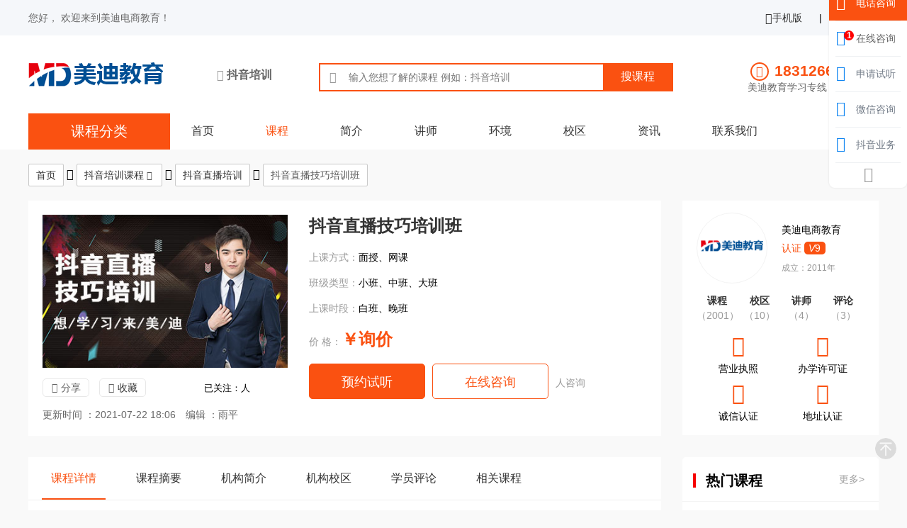

--- FILE ---
content_type: text/html; charset=utf-8
request_url: https://www.hzmede.com/course-55.html
body_size: 15496
content:
<!DOCTYPE html>
<html>

<head>
	<meta charset="utf-8" />
	<meta http-equiv="X-UA-Compatible" content="IE=Edge,chrome=1">
	<meta name="renderer" content="webkit">
	<meta name="viewport" content="width=device-width, initial-scale=1.0, user-scalable=no">
	<title>抖音直播技巧培训班-抖音直播培训-美迪电商</title>
	<meta name="keywords" content="抖音培训,直播培训,抖音直播培训,直播技巧培训,直播培训班" />
	<meta name="description" content="抖音直播技巧培训班，现在做着抖音直播的小伙伴，感觉非常烦恼，自己开直播已经有一段时间，但依然没什么人来看，再这样下去，自己要丧失信心了。" />
	<meta name="applicable-device" content="pc,mobile" />
	<meta http-equiv="Cache-Control" content="no-transform" />
	
	<link rel="shortcut icon" href="https://www.hzmede.com/favicon.ico"/>
	<link rel="stylesheet" href="https://www.hzmede.com/libs/layui/css/layui.css" />
	<link rel="stylesheet" href="https://www.hzmede.com/libs/swiper/swiper.min.css" />
	<link rel="stylesheet" type="text/css" href="https://www.hzmede.com/css/style.css" />
</head>

<body class="article_kc_box">
<!--顶部信息-->
<div class="top-pc layui-hide-xs">
	<div class="layui-container">
		<div class="layui-row">
			<div class="top-pc-left layui-col-sm6">
				<span class="layui-breadcrumb">
					您好， 欢迎来到美迪电商教育！
				</span>
			</div>
			<div class="top-pc-right layui-col-sm6">
				<ul>
					<li>
						<a href="https://www.hzmede.com/">
							<i class="icon-shouji iconfont"></i>手机版</a>
					</li>
					<li class="separate">|</li>
					<li>
						<a href="javascript:addFavorite2()" class="mark">加入收藏</a>
					</li>
				</ul>
			</div>
		</div>
	</div>
</div>
<!--logo及搜索区域-PC版-->
<div class="search layui-hide-xs">
	<div class="layui-container">
		<div class="index_head">
			<div class="center">
				<div class="logo">
					<a href="https://www.hzmede.com/"><img src="https://www.hzmede.com/images/logo.png" alt="美迪电商教育logo"></a>
				</div>
				<div class="city member_city">
					<i class="iconfont icon-dingweiweizhi"></i>
					<span>抖音培训</span>
				</div>
				<div class="search">
					<form action="https://www.hzmede.com/plus_alias/search.php" method="get">
						<i class="iconfont icon-sousuo"></i>
						<input type="hidden" name="action" value="save">
						<input type="hidden" name="sotype">
						<input type="text" name="q" placeholder="输入您想了解的课程 例如：抖音培训">
						<input type="submit" value="搜课程" class="sub kc">
					</form>
					<p></p>
				</div>
				<div class="tel"> <i class="iconfont icon-dianhua"></i>
					<div> <span class="tel_020">18312669602</span>
						<p>美迪教育学习专线 9:00-21:30</p>
					</div>
				</div>
			</div>
		</div>
	</div>
</div>
<!--logo及搜索区域-手机版-->
<div class="member_head layui-show-xs-block layui-hide-md">
	<div class="layui-container">
		<div class="layui-row">
			<div class="layui-col-xs2">
				<div class="back">
					<i onclick="history.back(-1);" class="icon-jiantou-zuo iconfont"></i>
				</div>
			</div><div class="layui-col-xs8">
				<div class="ms">
					<img src="https://www.hzmede.com/images/logo_m.png" alt="美迪电商教育logo">
				</div>
			</div>
			<div class="layui-col-xs2">
				<div class="search" id="m-search">
					<i class="icon-sousuo iconfont"></i>
				</div>
				<!--<div class="share">
					<i class="icon-fenxiang iconfont"></i>
				</div>-->
			</div>
		</div>
		<!--搜索下拉框-->
		<div class="layui-row">
			<div class="search-box">
				<ul>
					<li>
						<form action="https://www.hzmede.com/plus_alias/search.php" method="post" name="formsearch">
							<input class="form-search" type="text" name="keyword" placeholder="输入您想了解的课程">
							<input type="hidden" name="kwtype" value="0">
							<input type="hidden" name="searchtype" value="titlekeyword">
							<input class="form-btn" type="submit" name="" value="搜索">
						</form>
					</li>
				</ul>
			</div>
		</div>
	</div>
</div>

<!--导航栏-->
<div class="nav">
	<div class="layui-container">
		<div class="menuitem">
			<div>课程分类</div>
			<ul class="submenu">
				<li><a href="https://www.hzmede.com/course/douyinyunyingpeixun/" title="抖音运营培训">抖音运营培训</a></li><li><a href="https://www.hzmede.com/course/douyinzhibopeixun/" title="抖音直播培训">抖音直播培训</a></li><li><a href="https://www.hzmede.com/course/douyinzhubopeixun/" title="抖音主播培训">抖音主播培训</a></li><li><a href="https://www.hzmede.com/course/douyindaihuopeixun/" title="抖音带货培训">抖音带货培训</a></li><li><a href="https://www.hzmede.com/course/douyinwanghongpeixun/" title="抖音网红培训">抖音网红培训</a></li><li><a href="https://www.hzmede.com/course/duanshipinpeixun/" title="短视频制作培训">短视频制作培训</a></li>
			</ul>
		</div>
		<ul>
			<li ><a href="https://www.hzmede.com/">首页</a></li>
			<li class='on'><a href='https://www.hzmede.com/course/'>课程</a> </li>
			<li><a href="https://www.hzmede.com/jianjie/">简介</a></li>
			
			<li><a href="https://www.hzmede.com/jiangshi/">讲师</a></li>
			
			<li><a href="https://www.hzmede.com/huanjing/">环境</a></li>
			
			<li><a href="https://www.hzmede.com/xiaoqu/">校区</a></li>
			
			<li><a href="https://www.hzmede.com/article/">资讯</a></li>
			
			<li><a href="https://www.hzmede.com/lianxi/">联系我们</a></li>
			
		</ul>
		<div class="nav-more layui-hide-md layui-show-xs-inline-block">
			<i class="icon-toggle iconfont" id="nav-m-btn"></i>
			<div class="nav-more-box">
				<i class="layui-icon layui-icon-close"></i>
				<ul>
					<li><a href="https://www.hzmede.com/">首页</a></li>
					<li><a href='https://www.hzmede.com/course/'>课程</a> </li>
					<li><a href="https://www.hzmede.com/jianjie/">简介</a></li>
					
					<li><a href="https://www.hzmede.com/jiangshi/">讲师</a></li>
					
					<li><a href="https://www.hzmede.com/huanjing/">环境</a></li>
					
					<li><a href="https://www.hzmede.com/xiaoqu/">校区</a></li>
					
					<li><a href="https://www.hzmede.com/article/">资讯</a></li>
					
					<li><a href="https://www.hzmede.com/lianxi/">联系我们</a></li>
					
				</ul>
			</div>
		</div>
	</div>
</div>

<!--分类导航-->
<div class="layui-container  layui-hide-xs">
	<div class="nav-bar-box">
		<div class="nav-bar">
			<button type="button" class="layui-btn layui-btn-primary"><a href="https://www.hzmede.com/">首页</a></button>
		</div>
		<i class="layui-icon layui-icon-right"></i>
		<div class="nav-bar">
			<button type="button" class="layui-btn layui-btn-primary">
				<a href="https://www.hzmede.com/course/">抖音培训课程</a>
				<i class="layui-icon layui-icon-down"></i>   
			</button>
			<ul>
				<li><a href="https://www.hzmede.com/course/douyinyunyingpeixun/" title="抖音运营培训">抖音运营培训</a></li><li><a href="https://www.hzmede.com/course/douyinzhibopeixun/" title="抖音直播培训">抖音直播培训</a></li><li><a href="https://www.hzmede.com/course/douyinzhubopeixun/" title="抖音主播培训">抖音主播培训</a></li><li><a href="https://www.hzmede.com/course/douyindaihuopeixun/" title="抖音带货培训">抖音带货培训</a></li><li><a href="https://www.hzmede.com/course/douyinwanghongpeixun/" title="抖音网红培训">抖音网红培训</a></li><li><a href="https://www.hzmede.com/course/duanshipinpeixun/" title="短视频制作培训">短视频制作培训</a></li>
			</ul>
		</div>
		<i class="layui-icon layui-icon-right"></i>
		<div class="nav-bar">
			<button type="button" class="layui-btn layui-btn-primary"><a href="https://www.hzmede.com/course/douyinzhibopeixun/">抖音直播培训</a></button>
		</div>
		<i class="layui-icon layui-icon-right"></i>
		<div class="nav-bar">
			<button type="button" class="layui-btn layui-btn-primary">抖音直播技巧培训班</button>
		</div>
	</div>
</div>

<div class="layui-container">
	<div class="layui-row layui-col-space30">
		<div class="layui-col-md9 kecheng-show-box">
			<div class="kecheng-show">
				<div class="layui-row layui-col-space15">
					<div class="layui-col-md5">
						<div class="kecheng-show-img layui-hide-xs">
							<img src="https://www.hzmede.com/uploads/allimg/210722/2-210H21PH00-L.jpg" />
						</div>
						<div class="kecheng-show-guanzhu layui-hide-xs">
							<div class="share">
								<span class="share">
									<i class="iconfont icon-fenxiang"></i>分享
									<div class="myshare">
										<ul>
											<li class="qq"><i class="iconfont icon-qq"></i></li>
											<li class="sina"><i class="iconfont icon-weibo"></i></li>
											<li class="weixin"><i class="iconfont icon-weixin"></i></li>
											<li class="qzone"><i class="iconfont icon-QQkongjian"></i></li>
										</ul>
									</div>
								</span>
								<span class="mark"><i class="iconfont icon-shoucang"></i><a href="javascript:addFavorite2()">收藏</a></span>
							</div>
							<span>已关注：<script src="https://www.hzmede.com/plus_alias/count.php?view=yes&aid=55&mid=2" type='text/javascript' language="javascript"></script>人</span>
						</div>
						<span class="time layui-hide-xs">更新时间 ：2021-07-22 18:06</span>
						<span class="bianji layui-hide-xs">编辑 ：雨平</span>
					</div>
					<div class="layui-col-md7">
						<div class="kecheng-show-tex">
							<h1>抖音直播技巧培训班</h1>
							<p><span class="layui-hide-xs">上课方式：</span>面授、网课</p>
							<p><span class="layui-hide-xs">班级类型：</span>小班、中班、大班</p>
							<p><span class="layui-hide-xs">上课时段：</span>白班、晚班</p>
							<p class="no-bg"><span class="layui-hide-xs">价       格：</span><strong>￥询价</strong></p>
							<div class="btn">
								<a onclick="open53()" class="yuyue layui-hide-xs">预约试听</a>
								<a onclick="open53()" class="exchange zx2 layui-hide-xs">在线咨询</a>
								<span><b><script src="https://www.hzmede.com/plus_alias/count.php?view=yes&aid=55&mid=2" type='text/javascript' language="javascript"></script></b>人咨询</span>
							</div>
							<span class="f_r time-m layui-hide-md">2021-07-22</span>
							<span class="f_r bianji-m layui-hide-md">编辑：雨平</span>
						</div>
					</div>
				</div>
			</div>

		</div>
		<div class="layui-col-md3 kecheng-show-box">
			<div class="info">
				<div class="jg_box2">
					<div class="top clearfix layui-clear">
						<div class="img">
							<div><img src="https://www.hzmede.com/images/logo.png" alt="美迪电商教育"></div>
						</div>
						<div class="txt">
							<span class="tit">
								<a href="https://www.hzmede.com/" title="美迪电商教育培训机构">美迪电商教育</a>
							</span>
							<span class="rz"> <i></i>	认证 <span> <i>V</i>9 </span> </span>
							<p class="layui-hide-xs">成立：2011年</p>
							<div class="item2 layui-hide-md">
								<span class="star_new" data-fs="4.8">
									<em class="w100"></em>
									<em class="w100"></em>
									<em class="w100"></em>
									<em class="w100"></em>
									<em class="w80"></em>
								</span>
								<span class="fs">4.8分</span>
								<span class="hj"><span>18275人关注</span></span>
							</div>
						</div>
					</div>
					<ul class="layui-clear">
						<li> <span>课程</span> <em>（2001）</em> </li>
						<li class="xq"> <span>校区</span> <em>（10）</em> </li>
						<li> <span>讲师</span> <em>（4）</em> </li>
						<li class="pl"> <span>评论</span> <em>（3）</em> </li>
					</ul>
					<div class="item1 layui-clear layui-hide-xs layui-hide-md layui-show-md-block">
						<ul>
							<li> <i class="iconfont icon-yingyezhizhao"></i> <span>营业执照</span> </li>
							<li> <i class="iconfont icon-bubanxueshengzheng-lv"></i> <span>办学许可证</span> </li>
							<li> <i class="iconfont icon-chengxin"></i> <span>诚信认证</span> </li>
							<li> <i class="iconfont icon-dizhi2"></i> <span>地址认证</span> </li>
						</ul>
					</div>
				</div>
			</div>
		</div>
	</div>
</div>

<div class="layui-container jianjie-box">
	<div class="layui-row layui-col-space30">
		<div class="layui-col-md9 kecheng-show-box">
			<div class="kcxq">
				<div class="box">
					<span class="active"><span class="layui-hide-xs">课程</span>详情</span>
					<span><span class="layui-hide-xs">课程</span>摘要</span>
					<span><span class="layui-hide-xs">机构</span>简介</span>
					<span><span class="layui-hide-xs">机构</span>校区</span>
					<span><span class="layui-hide-xs">学员</span>评论</span>
					<span><span class="layui-hide-xs">相关</span>课程</span>
				</div>

				<div class="con_box base_box f1">
					<div class="show">
						<p>
	<img alt="抖音直播技巧培训班 - 美迪教育" src="https://www.hzmede.com/uploads/allimg/210722/2-210H21PI4.jpg" /></p>
<p>
	<strong><a href='https://www.hzmede.com/' target='_blank'>抖音</a><a href='https://www.hzmede.com/course/douyinzhibopeixun/' target='_blank'>直播</a>技巧培训班</strong>，现在做着抖音直播的小伙伴，感觉非常烦恼，自己开直播已经有一段时间，但依然没什么人来看，再这样下去，自己要丧失信心了。不如去学些直播技巧吧，虽然不能让爆红，但是你学完之后，想提升人气还是有希望的。来<a href='https://www.hzmede.com/' target='_blank'>美迪教育</a>吧，我们是专业的机构，要是感兴趣，就点击右下角窗口，跟我们的老师咨询！</p>
<div class="bjbt1">
	<p>
		想学习抖音直播的都有哪些人</p>
</div>
<div class="ys_box11">
	<ul class="clearfix">
		<li class="li01" style="background-color: #f8853f;">
			<!--背景图片大小为256*137--><i><span class="ys_icon">icon</span></i>
			<p>
				就业者：<br />
				打算以后从事直播工作的就业者</p>
			<a class="exchange" onclick="open53()">立即咨询</a></li>
		<li class="li02" style="background-color:#1296db;">
			<i><span class="ys_icon">icon</span></i>
			<p>
				上班族：<br />
				想通过抖音直播涨收入的上班族</p>
			<a class="exchange" onclick="open53()">立即咨询</a></li>
		<li class="li03" style="background-color:#1eb011;">
			<i><span class="ys_icon">icon</span></i>
			<p>
				员工：<br />
				公司需要<a href='https://www.hzmede.com/course/douyinzhubopeixun/' target='_blank'>主播</a>，派来学习的员工</p>
			<a class="exchange" onclick="open53()">立即咨询</a></li>
	</ul>
</div>
<div class="bjbt1">
	<p>
		学习之前，大家都会问</p>
</div>
<div class="ys_box08">
	<ul class="clearfix">
		<li class="li01">
			<div class="con">
				<div class="img">
					<img alt="跨境物流与跨境支付" src="https://www.hzmede.com/uploads/allimg/img/ys_box08(1).jpg" /><span>+</span></div>
				<div class="text">
					没有经验可以做抖音直播吗？</div>
			</div>
		</li>
		<li class="li02">
			<div class="con">
				<div class="img">
					<img alt="速卖通客户管理" src="https://www.hzmede.com/uploads/allimg/img/ys_box08(2).jpg" /><span>+</span></div>
				<div class="text">
					抖音直播的课程是骗人的吗？</div>
			</div>
		</li>
		<li class="li03">
			<div class="con">
				<div class="img">
					<img alt="装修视觉营销" src="https://www.hzmede.com/uploads/allimg/img/ys_box08(3).jpg" /><span>+</span></div>
				<div class="text">
					抖音直播具体是怎么赚钱的？</div>
			</div>
		</li>
		<li class="li04">
			<div class="con">
				<div class="img">
					<img alt="营销推广与数据分析" src="https://www.hzmede.com/uploads/allimg/img/ys_box08(4).jpg" /><span>+</span></div>
				<div class="text">
					抖音直播真的有那么好做吗？</div>
			</div>
		</li>
	</ul>
</div>
<div class="bjbt1">
	<p>
		抖音直播的阶段内容？</p>
</div>
<div class="ys_box71">
	<ul class="clearfix">
		<li>
			<div class="title">
				<i>01</i><span>第一阶段</span></div>
			<div>
				自然流量卡点爆破战法布局</div>
			<a class="exchange" href="javascript:void(0)" onclick="open53()">咨询详情</a></li>
		<li>
			<div class="title">
				<i>02</i><span>第二阶段</span></div>
			<div>
				自然流量卡点引爆打法</div>
			<a class="exchange" href="javascript:void(0)" onclick="open53()">咨询详情</a></li>
		<li>
			<div class="title">
				<i>03</i><span>第三阶段</span></div>
			<div>
				实操输出与点评优化</div>
			<a class="exchange" href="javascript:void(0)" onclick="open53()">咨询详情</a></li>
		<li>
			<div class="title">
				<i>04</i><span>第四阶段</span></div>
			<div>
				直播进阶引流玩法</div>
			<a class="exchange" href="javascript:void(0)" onclick="open53()">咨询详情</a></li>
		<li>
			<div class="title">
				<i>05</i><span>第五阶段</span></div>
			<div>
				直播全套脚本及话术</div>
			<a class="exchange" href="javascript:void(0)" onclick="open53()">咨询详情</a></li>
		<li>
			<div class="title">
				<i>06</i><span>第六阶段</span></div>
			<div>
				实操演练与落地输出</div>
			<a class="exchange" href="javascript:void(0)" onclick="open53()">咨询详情</a></li>
		<li>
			<div class="title">
				<i>07</i><span>第七阶段</span></div>
			<div>
				千川投流的基础打法</div>
			<a class="exchange" href="javascript:void(0)" onclick="open53()">咨询详情</a></li>
		<li>
			<div class="title">
				<i>08</i><span>第八阶段</span></div>
			<div>
				千川的低成本转化打法</div>
			<a class="exchange" href="javascript:void(0)" onclick="open53()">咨询详情</a></li>
	</ul>
</div>
<div class="bjbt1">
	<p>
		抖音直播赚钱的几个方式</p>
</div>
<div class="ys_box73">
	<ul class="clearfix">
		<li>
			<div class="container">
				<div class="title">
					<span>直播打赏</span></div>
				<p>
					如果你直播的内容很不错，观众又喜欢你的内容，一些观众就会购物礼物，给你进行打赏。</p>
				<a class="exchange" href="javascript:void(0)" onclick="open53()">咨询详情</a></div>
		</li>
		<li>
			<div class="container">
				<div class="title">
					<span>产品佣金</span></div>
				<p>
					如果你有名气了，就会有商家找上门，让你帮他们<a href='https://www.hzmede.com/course/douyindaihuopeixun/' target='_blank'>带货</a>，你可以从中获得佣金，赚取收益。</p>
				<a class="exchange" href="javascript:void(0)" onclick="open53()">咨询详情</a></div>
		</li>
		<li>
			<div class="container">
				<div class="title">
					<span>坑位费</span></div>
				<p>
					商家找人带货会给坑位费的，坑位费跟佣金是不一样的，大家一般可以拿到坑位费跟佣金。</p>
				<a class="exchange" href="javascript:void(0)" onclick="open53()">咨询详情</a></div>
		</li>
		<li>
			<div class="container">
				<div class="title">
					<span>曝光广告</span></div>
				<p>
					这个曝光广告对达人的匹配率要求是比较高的，一般都是那些主播跟垂类达人接这类广告。</p>
				<a class="exchange" href="javascript:void(0)" onclick="open53()">咨询详情</a></div>
		</li>
	</ul>
</div>
<div class="bjbt1">
	<p>
		我们的课程模式</p>
</div>
<div class="bj_box60">
	<div class="item">
		<div class="item-left">
			<span class="num">01</span></div>
		<div class="item-right">
			<div class="context">
				<div class="title">
					线上网课</div>
				<p>
					如果不方便来机构学习，可以选择线上课程哦，跟线下学的内容都是一样的，而且价格还会便宜一点。</p>
			</div>
			<div class="triangle">
				&nbsp;</div>
		</div>
	</div>
	<div class="item">
		<div class="item-left">
			<span class="num">02</span></div>
		<div class="item-right">
			<div class="context">
				<div class="title">
					线下面授</div>
				<p>
					对网课不感兴趣的，可以考虑线下的培训班，学习上有问题可以及时跟老师反应，可以得到快速解决。</p>
			</div>
			<div class="triangle">
				&nbsp;</div>
		</div>
	</div>
</div>
<div class="bjbt1">
	<p>
		这些事情是不是让你下不了决定？</p>
</div>
<div class="ys_box49 box05">
	<ul class="clearfix">
		<li class="li01">
			<div class="con clearfix">
				<span>1</span>
				<p>
					课程价格跟自己预期的差太多，要再考虑一下？</p>
			</div>
		</li>
		<li class="li02">
			<div class="con clearfix">
				<span>2</span>
				<p>
					看了一下课程大纲，觉得这个不是自己想学的？</p>
			</div>
		</li>
		<li class="li03">
			<div class="con clearfix">
				<span>3</span>
				<p>
					想要面对面教学，但培训班离家里实在太远了？</p>
			</div>
		</li>
		<li class="li04">
			<div class="con clearfix">
				<span>4</span>
				<p>
					自己还去其他机构看了，想对比一下哪个更好？</p>
			</div>
		</li>
	</ul>
</div>
<div class="bjbt1">
	<p>
		课程大纲</p>
</div>
<table class="gridtable">
	<tbody>
		<tr>
			<td style="width:40%;background-color:#fa5111;">
				<span style="font-size:18px;color:#FFFFFF;"><strong>阶段内容</strong></span></td>
			<td style="width:60%;background-color:#fa5111;">
				<span style="font-size:18px;color:#FFFFFF;"><strong>课程内容</strong></span></td>
		</tr>
		<tr>
			<td>
				<span>自然流量卡点爆破战法布局</span></td>
			<td>
				<span class="curriculum">【趋势】抖音新算法下的电商趋势<br />
				【本质】抖音电商生态的本质属性<br />
				【思维】直播带货3.0时代如何盈利<br />
				【秘密】深度剖析引爆抖音流量的秘密<br />
				【体系】抖音数据化运营体系解析<br />
				【指标】直播不同阶段数据权重指标<br />
				【机制】抖音直播4阶段的排名机制<br />
				【案例】新手店播3场破1000人在线<br />
				【布局】4合1强共振流量卡点的布局<br />
				【3度】4合1强共振深度、力度、速度<br />
				【节奏】4合1强共振的节奏控制<br />
				【卡点】4合1强共振的卡点玩法<br />
				【规划】免费破冷启的人货场规划<br />
				【选品】不同阶段抖音直播的选款选品<br />
				【排款】不同阶段的货品爆单排品<br />
				【场景】场景搭建、营造气氛，精巧布局</span></td>
		</tr>
		<tr>
			<td>
				<span>自然流量卡点引爆打法</span></td>
			<td>
				<span class="curriculum">【模式】单品破百万销售额的店播模式<br />
				【准备】直播启动的3大前置准备<br />
				【流程】卡时间加权玩法30分钟流程<br />
				【配合】卡时间加权玩法的团队配合<br />
				【案列】卡时间加权的节点分析与判断<br />
				【基本】4合1强共振基本加权打法<br />
				【进阶】4合1强共振进阶加权打法<br />
				【品类】不同品类的破冷启玩法<br />
				【客单】高中低客单价的产品破冷启打法<br />
				【双频】双频共振的爆款破冷启打法</span></td>
		</tr>
		<tr>
			<td>
				<span>实操输出与点评优化</span></td>
			<td>
				<span class="curriculum">【判断】冷启华丽进入学习期的数据判断<br />
				【分析】冷启动失败的原因分析及解决方案<br />
				【实操】货品布局表<br />
				【实操】冷启打法谋划表</span></td>
		</tr>
		<tr>
			<td>
				<span>直播进阶引流玩法</span></td>
			<td>
				<span class="curriculum">【数据】学习期的升级考核数据指标<br />
				【方案】学习期的数据化运营方案<br />
				【布局】学习期货品的布局与排品<br />
				【玩法】学习期放大GMV的自然流玩法<br />
				【放大】火速放大GMV的随心推投放策略<br />
				【策略】随心推修正及维护标签策略<br />
				【原因】学习期常见转化差的原因及解决措施<br />
				【重启】账号诊断与老号运营思路<br />
				【老号】老号重启的多维升权玩法<br />
				【重启】老号如何用随心推拉人气重启<br />
				【维护】账号诊断及现号的维护提升</span></td>
		</tr>
		<tr>
			<td>
				<span>直播全套脚本及话术</span></td>
			<td>
				<span class="curriculum">【策略】剖析抖音、用户、商家的心理<br />
				【脚本】高成功率的冷启动直播脚本<br />
				【话术】一箭三雕的话术脚本设计<br />
				【憋单】憋单上人气的话术逻辑<br />
				【留人】直播间轻松上人的留人话术<br />
				【放单】放单拉转化的话术设定<br />
				【复观】赶人提复观的场景设定<br />
				【突破】主播突破0-500人在线<br />
				【维稳】主播如何稳住1000人在线<br />
				【模板】一套精细化直播运营设计规划图表<br />
				【标准】一套全面的主播面试标准及流程图<br />
				【团队】团队人员配置及分工合作</span></td>
		</tr>
		<tr>
			<td>
				<span>实操演练与落地输出</span></td>
			<td>
				<span class="curriculum">【制作】冷启动期直播全套脚本及话术制作<br />
				【撰写】学习期直播全套脚本及话术撰写<br />
				【演练】现场演练，团队配合，指导优化<br />
				【点评】落地输出，导练结合，点评激发</span></td>
		</tr>
		<tr>
			<td>
				<span>千川投流的基础打法</span></td>
			<td>
				<span class="curriculum">【竞号】同行竞号选定与心电图分析<br />
				【构成】数据分析竞号流量构成<br />
				【解读】巨量千川广告投放的全方位解读<br />
				【理解】理解千川投放基础逻辑<br />
				【搭建】千川的功能和计划搭建<br />
				【经典】徕卡定向的经典打法<br />
				【实操】达人定向的实操打法<br />
				【创意】提升投放核心数据的创意搭建<br />
				【投放】不同阶段的直播带货千川的投放<br />
				【建立】建立黄金广告计划的注意事项</span></td>
		</tr>
		<tr>
			<td>
				<span>千川的低成本转化打法</span></td>
			<td>
				<span class="curriculum">【精准】千川如何建立精准人群计划<br />
				【混打】随心推与千川混打破冷启动<br />
				【策略】千川混打的5分钟精准卡点流量策略<br />
				【模型】千川初投建模型引爆冷启动，快速破局<br />
				【拉升】千川破冷启动的暴力拉升投放模型<br />
				【低价】千川如何用低价转化目标代替成单<br />
				【组合】千川低价引爆流量组合玩法<br />
				【高ＲＯＩ】千川低价成单高ROI投放秘籍<br />
				【低成本】不同品类千川低成本的搭建<br />
				【复盘】直播数据复盘的思路与方法</span></td>
		</tr>
	</tbody>
</table>
					</div>
				</div>
				
				<div class="pagination">
					<a href="https://www.hzmede.com/course-47.html">
						<div class="previous-thumb">
							<img src="https://www.hzmede.com/uploads/allimg/210719/2-210G91J2260-L.jpg" alt="抖音短视频直播培训课程">
						</div>
						<div class="previous-wrap">
							<span class="previous-text">
								<i class="layui-icon icon-chakangengduo"></i>
								上一篇
							</span>
							<span>抖音短视频直播培训课程</span>
						</div>
					</a>
					<a href="https://www.hzmede.com/course-59.html">
						<div class="next-thumb">
							<img src="https://www.hzmede.com/uploads/allimg/210724/2-210H41Q1590-L.jpg" alt="抖音直播运营课程培训班">
						</div>
						<div class="next-wrap">
							<span class="previous-text">
								下一篇
								<i class="layui-icon icon-chakangengduo"></i>
							</span>
							<span>抖音直播运营课程培训班</span>
						</div>
					</a>
				</div>
				
				<div class="js_box base_box f2">
					<div class="tit"> 
						<span>
							<h2>课程摘要</h2>
						</span> 
					</div>
					<p>抖音直播技巧培训班是美迪电商教育培训机构打造的精品课程，我们为您提供抖音直播技巧培训班费用，课程详情，上课时段、班级类型、上课方式、课程校区、评论和相关课程等信息查询与咨询服务。 </p>
				</div>
				<div class="js_box base_box f3">
					<div class="tit"> 
						<span>
							<h2>机构简介</h2>
						</span> 
					</div>
					<p>美迪电商教育是广州美迪教育科技有限公司的品牌，现有13大校区，300+人电商团队。美迪电商教育提供电商培训、电商运营、电商顾问等综合服务。培训课程有电商设计、国内电商运营、跨境电商运营、新媒体运营、短视频、直播等，是市场上有能力研发了几十个不同电商课程覆盖国内电商、跨境电商的综合电商培训服务商。</p>
				</div>
			</div>
			
			<!--<div class="f4">
				<div class="margit-top layui-hide-xs layui-hide-md layui-show-md-block">
					<div class="dizhi bg padding baidu-map">
						<div class="title-box">
							<h2>校区地区</h2>
						</div>
						<div class="layui-row">
							<div class="layui-col-md4">
								<ul class="list">
									<li class="baidu-map-itms active" data-lng="113.2636520" data-lat="23.1634640">
										<div class="img"> <i class="icon-zu1 iconfont"> <em></em> </i> </div>
										<div class="txt"> <i class="icon-zuobiao"></i> 
											<span>美迪三元里校区</span>
											<p tel="18312669602">广州市越秀区三元里大道217号</p> 
											<a href="https://www.hzmede.com/xiaoqu-10.html" class="exchange"></a>
										</div>
									</li>
<li class="baidu-map-itms " data-lng="113.3296250" data-lat="23.1027320">
										<div class="img"> <i class="icon-zu1 iconfont"> <em></em> </i> </div>
										<div class="txt"> <i class="icon-zuobiao"></i> 
											<span>美迪客村校区</span>
											<p tel="18312669602">广州市海珠区艺苑路5号</p> 
											<a href="https://www.hzmede.com/xiaoqu-11.html" class="exchange"></a>
										</div>
									</li>
<li class="baidu-map-itms " data-lng="113.3507770" data-lat="23.1454130">
										<div class="img"> <i class="icon-zu1 iconfont"> <em></em> </i> </div>
										<div class="txt"> <i class="icon-zuobiao"></i> 
											<span>美迪华师校区</span>
											<p tel="18312669602">广州市天河区五山路141-2号</p> 
											<a href="https://www.hzmede.com/xiaoqu-12.html" class="exchange"></a>
										</div>
									</li>
<li class="baidu-map-itms " data-lng="113.1176570" data-lat="23.0331540">
										<div class="img"> <i class="icon-zu1 iconfont"> <em></em> </i> </div>
										<div class="txt"> <i class="icon-zuobiao"></i> 
											<span>美迪祖庙校区</span>
											<p tel="18312669602">佛山市禅城区祖庙路46号</p> 
											<a href="https://www.hzmede.com/xiaoqu-13.html" class="exchange"></a>
										</div>
									</li>
<li class="baidu-map-itms " data-lng="113.2669250" data-lat="22.7724930">
										<div class="img"> <i class="icon-zu1 iconfont"> <em></em> </i> </div>
										<div class="txt"> <i class="icon-zuobiao"></i> 
											<span>美迪容桂校区</span>
											<p tel="18312669602">佛山市顺徳区容桂桂洲大道西1号</p> 
											<a href="https://www.hzmede.com/xiaoqu-14.html" class="exchange"></a>
										</div>
									</li>
<li class="baidu-map-itms " data-lng="114.23890400" data-lat="22.70272800">
										<div class="img"> <i class="icon-zu1 iconfont"> <em></em> </i> </div>
										<div class="txt"> <i class="icon-zuobiao"></i> 
											<span>美迪爱联校区</span>
											<p tel="18312669602">深圳市龙岗区龙城街道</p> 
											<a href="https://www.hzmede.com/xiaoqu-16.html" class="exchange"></a>
										</div>
									</li>
<li class="baidu-map-itms " data-lng="113.81371000" data-lat="22.68198900">
										<div class="img"> <i class="icon-zu1 iconfont"> <em></em> </i> </div>
										<div class="txt"> <i class="icon-zuobiao"></i> 
											<span>美迪福永校区</span>
											<p tel="18312669602">深圳宝安区福海大道24号</p> 
											<a href="https://www.hzmede.com/xiaoqu-17.html" class="exchange"></a>
										</div>
									</li>
<li class="baidu-map-itms " data-lng="114.04727" data-lat="22.619995">
										<div class="img"> <i class="icon-zu1 iconfont"> <em></em> </i> </div>
										<div class="txt"> <i class="icon-zuobiao"></i> 
											<span>美迪民治校区</span>
											<p tel="18312669602">深圳市龙华区民治街道</p> 
											<a href="https://www.hzmede.com/xiaoqu-18.html" class="exchange"></a>
										</div>
									</li>
<li class="baidu-map-itms " data-lng="113.255656" data-lat="22.677552">
										<div class="img"> <i class="icon-zu1 iconfont"> <em></em> </i> </div>
										<div class="txt"> <i class="icon-zuobiao"></i> 
											<span>美迪小榄校区</span>
											<p tel="18312669602">中山市小榄镇升平中路10号</p> 
											<a href="https://www.hzmede.com/xiaoqu-19.html" class="exchange"></a>
										</div>
									</li>

								</ul>
							</div>
							<div class="layui-col-md8">
								<div id="map"></div>
							</div>
						</div>
					</div>
				</div>
			</div>-->

			<!--手机版校区地址-->
			<div class="layui-row layui-hide-md pd15-sm f4">
				<div class="layui-col-md12">
					<div class="pinlun xiaoqu">
						<div class="title-box">
							<h2>学校校区</h2>
							<span>共10校区</span>
							<a href="https://www.hzmede.com/xiaoqu/">更多></a>
						</div>
						<div class="swiper-container">
							<div class="swiper-wrapper">
								<div class="swiper-slide">
									<div class="xiaoqu-con">
										<div class="layui-row layui-col-space10">
											<div class="layui-col-xs3 layui-col-md3">
												<img src="https://www.hzmede.com/uploads/allimg/210705/1-210F51535280-L.jpg" alt="美迪三元里校区" />
											</div>
											<div class="layui-col-xs7 layui-col-md6">
												<h4>美迪三元里校区</h4>
												<p>广州市越秀区三元里大道217号</p>
											</div>
											<div class="layui-col-xs2 layui-col-md3">
												<a href="https://www.hzmede.com/xiaoqu-10.html">查看</a>
											</div>
										</div>
									</div>
<div class="xiaoqu-con">
										<div class="layui-row layui-col-space10">
											<div class="layui-col-xs3 layui-col-md3">
												<img src="https://www.hzmede.com/uploads/allimg/210705/1-210F51623250-L.jpg" alt="美迪客村校区" />
											</div>
											<div class="layui-col-xs7 layui-col-md6">
												<h4>美迪客村校区</h4>
												<p>广州市海珠区艺苑路5号</p>
											</div>
											<div class="layui-col-xs2 layui-col-md3">
												<a href="https://www.hzmede.com/xiaoqu-11.html">查看</a>
											</div>
										</div>
									</div>
<div class="xiaoqu-con">
										<div class="layui-row layui-col-space10">
											<div class="layui-col-xs3 layui-col-md3">
												<img src="https://www.hzmede.com/uploads/allimg/210705/1-210F51A4580-L.jpg" alt="美迪华师校区" />
											</div>
											<div class="layui-col-xs7 layui-col-md6">
												<h4>美迪华师校区</h4>
												<p>广州市天河区五山路141-2号</p>
											</div>
											<div class="layui-col-xs2 layui-col-md3">
												<a href="https://www.hzmede.com/xiaoqu-12.html">查看</a>
											</div>
										</div>
									</div>
<div class="xiaoqu-con">
										<div class="layui-row layui-col-space10">
											<div class="layui-col-xs3 layui-col-md3">
												<img src="https://www.hzmede.com/uploads/allimg/210706/1-210F60916410-L.jpg" alt="美迪祖庙校区" />
											</div>
											<div class="layui-col-xs7 layui-col-md6">
												<h4>美迪祖庙校区</h4>
												<p>佛山市禅城区祖庙路46号</p>
											</div>
											<div class="layui-col-xs2 layui-col-md3">
												<a href="https://www.hzmede.com/xiaoqu-13.html">查看</a>
											</div>
										</div>
									</div>
<div class="xiaoqu-con">
										<div class="layui-row layui-col-space10">
											<div class="layui-col-xs3 layui-col-md3">
												<img src="https://www.hzmede.com/uploads/allimg/210706/1-210F61625150-L.jpg" alt="美迪容桂校区" />
											</div>
											<div class="layui-col-xs7 layui-col-md6">
												<h4>美迪容桂校区</h4>
												<p>佛山市顺徳区容桂桂洲大道西1号</p>
											</div>
											<div class="layui-col-xs2 layui-col-md3">
												<a href="https://www.hzmede.com/xiaoqu-14.html">查看</a>
											</div>
										</div>
									</div>

								</div>
								<div class="swiper-slide">
									<div class="xiaoqu-con">
										<div class="layui-row layui-col-space10">
											<div class="layui-col-xs3 layui-col-md3">
												<img src="https://www.hzmede.com/uploads/allimg/210706/1-210F61639590-L.jpg" alt="美迪爱联校区" />
											</div>
											<div class="layui-col-xs7 layui-col-md6">
												<h4>美迪爱联校区</h4>
												<p>深圳市龙岗区龙城街道</p>
											</div>
											<div class="layui-col-xs2 layui-col-md3">
												<a href="https://www.hzmede.com/xiaoqu-16.html">查看</a>
											</div>
										</div>
									</div>
<div class="xiaoqu-con">
										<div class="layui-row layui-col-space10">
											<div class="layui-col-xs3 layui-col-md3">
												<img src="https://www.hzmede.com/uploads/allimg/210706/1-210F61643140-L.jpg" alt="美迪福永校区" />
											</div>
											<div class="layui-col-xs7 layui-col-md6">
												<h4>美迪福永校区</h4>
												<p>深圳宝安区福海大道24号</p>
											</div>
											<div class="layui-col-xs2 layui-col-md3">
												<a href="https://www.hzmede.com/xiaoqu-17.html">查看</a>
											</div>
										</div>
									</div>
<div class="xiaoqu-con">
										<div class="layui-row layui-col-space10">
											<div class="layui-col-xs3 layui-col-md3">
												<img src="https://www.hzmede.com/uploads/allimg/210706/1-210F61FT80-L.jpg" alt="美迪民治校区" />
											</div>
											<div class="layui-col-xs7 layui-col-md6">
												<h4>美迪民治校区</h4>
												<p>深圳市龙华区民治街道</p>
											</div>
											<div class="layui-col-xs2 layui-col-md3">
												<a href="https://www.hzmede.com/xiaoqu-18.html">查看</a>
											</div>
										</div>
									</div>
<div class="xiaoqu-con">
										<div class="layui-row layui-col-space10">
											<div class="layui-col-xs3 layui-col-md3">
												<img src="https://www.hzmede.com/uploads/allimg/210707/1-210FG032110-L.jpg" alt="美迪小榄校区" />
											</div>
											<div class="layui-col-xs7 layui-col-md6">
												<h4>美迪小榄校区</h4>
												<p>中山市小榄镇升平中路10号</p>
											</div>
											<div class="layui-col-xs2 layui-col-md3">
												<a href="https://www.hzmede.com/xiaoqu-19.html">查看</a>
											</div>
										</div>
									</div>

								</div>
								<div class="swiper-slide">
									
								</div>
							</div>
							<div class="swiper-pagination"></div>
						</div>
					</div>
				</div>
			</div>

			<!--学员评论-->
			<div class="layui-row pd15-sm f5">
				<div class="layui-col-md12">
					<div class="pinlun">
						<div class="title-box">
							<h2>学员评论</h2>
						</div>
						<ul> 
							<li>
								<div class="img"><img src="https://www.hzmede.com/images/pj_712.jpg" alt="*煜雯"></div>
								<div class="txt">
									<div class="item1">
										<span class="name">*煜雯</span>
									</div>
									<div class="item2">
										<span class="star_new" data-fs="4.8">
											<em class="w100"></em>
											<em class="w100"></em>
											<em class="w100"></em>
											<em class="w100"></em>
											<em class="w50"></em>
										</span>
										<span class="fs">4.5分</span>
										<span class="hj"><span>服务：5</span>
										<span>讲师：5</span><span>环境：4</span>
										<span>效果：5</span>
										</span>
									</div>
									<div class="item3">机构的整体环境明亮整洁，招生顾问们很负责任，对于我们提出的疑惑，都会耐心解答。</div>
								</div>
							</li> 
							<li>
								<div class="img"><img src="https://www.hzmede.com/images/pj_691.jpg" alt="*丽玫"></div>
								<div class="txt">
									<div class="item1">
										<span class="name">*丽玫</span>
									</div>
									<div class="item2">
										<span class="star_new" data-fs="4.8">
											<em class="w100"></em>
											<em class="w100"></em>
											<em class="w100"></em>
											<em class="w100"></em>
											<em class="w80"></em>
										</span>
										<span class="fs">4.8分</span>
										<span class="hj"><span>服务：5</span>
										<span>讲师：5</span><span>环境：4</span>
										<span>效果：5</span>
										</span>
									</div>
									<div class="item3">不仅课程价格公道，课程内容也是丰富多样，工作人员特别亲切，对我十分关心。</div>
								</div>
							</li> 
							<li>
								<div class="img"><img src="https://www.hzmede.com/images/pj_827.jpg" alt="*可峰"></div>
								<div class="txt">
									<div class="item1">
										<span class="name">*可峰</span>
									</div>
									<div class="item2">
										<span class="star_new" data-fs="4.8">
											<em class="w100"></em>
											<em class="w100"></em>
											<em class="w100"></em>
											<em class="w100"></em>
											<em class="w80"></em>
										</span>
										<span class="fs">4.8分</span>
										<span class="hj"><span>服务：5</span>
										<span>讲师：5</span><span>环境：4</span>
										<span>效果：5</span>
										</span>
									</div>
									<div class="item3">课程内容很有趣，价格也便宜，前台的服务态度很好，我很满意，接待我的时候很有礼貌。</div>
								</div>
							</li> 
						</ul>
					</div>
				</div>
			</div>

			<!--相关课程-->
			<div class="layui-row pd15-sm f6">
				<div class="layui-col-md12">
					<div class="pinlun xiaoqu">
						<div class="title-box">
							<h2>相关课程</h2>
						</div>
						<div class="swiper-container">
							<div class="swiper-wrapper">
								<div class="swiper-slide">
									<div class="layui-row layui-col-space10">
										<div class="layui-row layui-col-space15">
											<div class="layui-col-xs6 layui-col-md3">
												<a href="https://www.hzmede.com/course-2821.html" title="武汉直播运营培训课程" class="kc-itm xiaoqu">
													<img src="https://www.hzmede.com/images/preload.jpg" data-src="https://www.hzmede.com/uploads/allimg/251223/2-2512231G1280-L.jpg" alt="武汉直播运营培训课程">
													<h3>武汉直播运营培训课程</h3>
													<div>
														<span><b>￥询价</b></span>
														<span class="f_r">详询</span>
													</div>
												</a>
											</div>
<div class="layui-col-xs6 layui-col-md3">
												<a href="https://www.hzmede.com/course-2815.html" title="东莞抖音直播培训学校" class="kc-itm xiaoqu">
													<img src="https://www.hzmede.com/images/preload.jpg" data-src="https://www.hzmede.com/uploads/allimg/250928/2-25092QIT90-L.jpg" alt="东莞抖音直播培训学校">
													<h3>东莞抖音直播培训学校</h3>
													<div>
														<span><b>￥询价</b></span>
														<span class="f_r">详询</span>
													</div>
												</a>
											</div>
<div class="layui-col-xs6 layui-col-md3">
												<a href="https://www.hzmede.com/course-2808.html" title="广州白云区直播培训学校" class="kc-itm xiaoqu">
													<img src="https://www.hzmede.com/images/preload.jpg" data-src="https://www.hzmede.com/uploads/allimg/250923/2-2509231635120-L.jpg" alt="广州白云区直播培训学校">
													<h3>广州白云区直播培训学校</h3>
													<div>
														<span><b>￥询价</b></span>
														<span class="f_r">详询</span>
													</div>
												</a>
											</div>
<div class="layui-col-xs6 layui-col-md3">
												<a href="https://www.hzmede.com/course-2795.html" title="抖音直播培训机构有哪些" class="kc-itm xiaoqu">
													<img src="https://www.hzmede.com/images/preload.jpg" data-src="https://www.hzmede.com/uploads/allimg/250915/2-250915211I60-L.jpg" alt="抖音直播培训机构有哪些">
													<h3>抖音直播培训机构有哪些</h3>
													<div>
														<span><b>￥询价</b></span>
														<span class="f_r">详询</span>
													</div>
												</a>
											</div>

										</div>
									</div>
								</div>
								<div class="swiper-slide">
									<div class="layui-row layui-col-space10">
										<div class="layui-row layui-col-space15">
											<div class="layui-col-xs6 layui-col-md3">
												<a href="https://www.hzmede.com/course-2790.html" title="附近抖音直播培训学校" class="kc-itm xiaoqu">
													<img src="https://www.hzmede.com/images/preload.jpg" data-src="https://www.hzmede.com/uploads/allimg/250908/2-250ZQ43A00-L.jpg" alt="附近抖音直播培训学校">
													<h3>附近抖音直播培训学校</h3>
													<div>
														<span><b>￥询价</b></span>
														<span class="f_r">详询</span>
													</div>
												</a>
											</div>
<div class="layui-col-xs6 layui-col-md3">
												<a href="https://www.hzmede.com/course-2783.html" title="抖音直播培训学校报名" class="kc-itm xiaoqu">
													<img src="https://www.hzmede.com/images/preload.jpg" data-src="https://www.hzmede.com/uploads/allimg/250901/2-250Z11044460-L.jpg" alt="抖音直播培训学校报名">
													<h3>抖音直播培训学校报名</h3>
													<div>
														<span><b>￥询价</b></span>
														<span class="f_r">详询</span>
													</div>
												</a>
											</div>
<div class="layui-col-xs6 layui-col-md3">
												<a href="https://www.hzmede.com/course-2776.html" title="抖音直播培训学习班" class="kc-itm xiaoqu">
													<img src="https://www.hzmede.com/images/preload.jpg" data-src="https://www.hzmede.com/uploads/allimg/250823/2-250R31501040-L.jpg" alt="抖音直播培训学习班">
													<h3>抖音直播培训学习班</h3>
													<div>
														<span><b>￥询价</b></span>
														<span class="f_r">详询</span>
													</div>
												</a>
											</div>
<div class="layui-col-xs6 layui-col-md3">
												<a href="https://www.hzmede.com/course-2771.html" title="抖音直播培训学校在哪里学" class="kc-itm xiaoqu">
													<img src="https://www.hzmede.com/images/preload.jpg" data-src="https://www.hzmede.com/uploads/allimg/250818/2-250QQ221400-L.jpg" alt="抖音直播培训学校在哪里学">
													<h3>抖音直播培训学校在哪里学</h3>
													<div>
														<span><b>￥询价</b></span>
														<span class="f_r">详询</span>
													</div>
												</a>
											</div>

										</div>
									</div>
								</div>
							</div>
							<div class="swiper-pagination"></div>
						</div>
					</div>
				</div>
			</div>
		</div>
		<div class="layui-col-md3">
			<div class="zx_box">
				<div class="tit">
					<span><h2>热门课程</h2></span>
					<a href="https://www.hzmede.com/course/">更多></a>
				</div>
				<ul>
					<li>
						<a href="https://www.hzmede.com/course-59.html" title="抖音直播运营课程培训班" class="list-right-img">
							<div class="img">
								<img src="https://www.hzmede.com/images/preload.jpg" data-src="https://www.hzmede.com/uploads/allimg/210724/2-210H41Q1590-L.jpg" alt="抖音直播运营课程培训班">
								<p>抖音直播培训<span class="f_r">6419人已关注</span></p>
							</div>
							<h3>抖音直播运营课程培训班</h3>
							<p><span>￥<em class="red">询价</em></span><span class="f_r">课时：<em>详询</em></span></p>
						</a>
					</li>
<li>
						<a href="https://www.hzmede.com/course-54.html" title="短视频拍摄剪辑培训班" class="list-right-img">
							<div class="img">
								<img src="https://www.hzmede.com/images/preload.jpg" data-src="https://www.hzmede.com/uploads/allimg/210722/2-210H21K1130-L.jpg" alt="短视频拍摄剪辑培训班">
								<p>短视频制作培训<span class="f_r">4292人已关注</span></p>
							</div>
							<h3>短视频拍摄剪辑培训班</h3>
							<p><span>￥<em class="red">询价</em></span><span class="f_r">课时：<em>详询</em></span></p>
						</a>
					</li>
<li>
						<a href="https://www.hzmede.com/course-202.html" title="短视频剪辑培训班速成" class="list-right-img">
							<div class="img">
								<img src="https://www.hzmede.com/images/preload.jpg" data-src="https://www.hzmede.com/uploads/allimg/210918/2-21091QKR70-L.jpg" alt="短视频剪辑培训班速成">
								<p>短视频制作培训<span class="f_r">3318人已关注</span></p>
							</div>
							<h3>短视频剪辑培训班速成</h3>
							<p><span>￥<em class="red">询价</em></span><span class="f_r">课时：<em>详询</em></span></p>
						</a>
					</li>
<li>
						<a href="https://www.hzmede.com/course-472.html" title="短视频剪辑培训班" class="list-right-img">
							<div class="img">
								<img src="https://www.hzmede.com/images/preload.jpg" data-src="https://www.hzmede.com/uploads/allimg/220407/2-22040GG1000-L.jpg" alt="短视频剪辑培训班">
								<p>短视频制作培训<span class="f_r">2901人已关注</span></p>
							</div>
							<h3>短视频剪辑培训班</h3>
							<p><span>￥<em class="red">询价</em></span><span class="f_r">课时：<em>详询</em></span></p>
						</a>
					</li>
<li>
						<a href="https://www.hzmede.com/course-541.html" title="正规抖音直播培训公司" class="list-right-img">
							<div class="img">
								<img src="https://www.hzmede.com/images/preload.jpg" data-src="https://www.hzmede.com/uploads/allimg/220525/2-2205252239560-L.jpg" alt="正规抖音直播培训公司">
								<p>抖音直播培训<span class="f_r">2664人已关注</span></p>
							</div>
							<h3>正规抖音直播培训公司</h3>
							<p><span>￥<em class="red">询价</em></span><span class="f_r">课时：<em>详询</em></span></p>
						</a>
					</li>
<li>
						<a href="https://www.hzmede.com/course-870.html" title="抖音主播线下培训班" class="list-right-img">
							<div class="img">
								<img src="https://www.hzmede.com/images/preload.jpg" data-src="https://www.hzmede.com/uploads/allimg/220908/2-220ZQQH10-L.jpg" alt="抖音主播线下培训班">
								<p>抖音主播培训<span class="f_r">2554人已关注</span></p>
							</div>
							<h3>抖音主播线下培训班</h3>
							<p><span>￥<em class="red">询价</em></span><span class="f_r">课时：<em>详询</em></span></p>
						</a>
					</li>

				</ul>
			</div>

			<div class="zx_box">
				<div class="tit">
					<span><h2>培训资讯</h2></span>
					<a href="https://www.hzmede.com/article/">更多></a>
				</div>
				<ul>
					<li>
						<a href="https://www.hzmede.com/article-2811.html" title="抖音账号被封禁处罚怎么办？如何解封？" class="one_row">抖音账号被封禁处罚怎么办？如何解封？</a>
					</li>
<li>
						<a href="https://www.hzmede.com/article-2809.html" title="抖音实名认证失败了怎么办？五大原因与解决方法分享" class="one_row">抖音实名认证失败了怎么办？五大原因与解决方法分享</a>
					</li>
<li>
						<a href="https://www.hzmede.com/article-2807.html" title="抖音视频没流量怎么办？教你快速提升播放量！" class="one_row">抖音视频没流量怎么办？教你快速提升播放量！</a>
					</li>
<li>
						<a href="https://www.hzmede.com/article-2806.html" title="为什么抖音账号被处罚了？处罚原因及解决方法" class="one_row">为什么抖音账号被处罚了？处罚原因及解决方法</a>
					</li>
<li>
						<a href="https://www.hzmede.com/article-2803.html" title="抖音账号被封禁处罚怎么办？如何申诉？" class="one_row">抖音账号被封禁处罚怎么办？如何申诉？</a>
					</li>

				</ul>
			</div>
			
			<div id="sidebar" class="layui-hide-xs">
				<div class="ly_box fd">
					<span>
						申请试听课程
					</span>
					<form action="https://www.hzmede.com/plus_alias/diy.php" enctype="multipart/form-data" method="post">
					<input type="hidden" name="action" value="post" />
					<input type="hidden" name="diyid" value="1" />
					<input type="hidden" name="do" value="2" />
						<p>
							<input type='text' name='course' id='course' value='' placeholder="请输入课程" />
						</p>
						<p>
							<input type='text' name='name' id='name' value='' placeholder="输入您的姓名" />
						</p>
						<p class="clearfix">
							<input type='text' name='tel' id='tel' value='' placeholder="请输入手机号" />
						</p>
						<input type='hidden' name='shijian' id='shijian' value='' />
						<input type='hidden' name='url' id='url' value='' />
						<input type='hidden' name='ip' id='ip' value='' />
						
						<input type="hidden" name="dede_fields" value="course,text;city,text;name,text;tel,text;shijian,text;url,text;ip,text" />
						<input type="hidden" name="dede_fieldshash" value="c51fc2bc5aafb8aa053c45de9e420147" />
						<input type="submit" name="submit" value="提交" id="sub">
					</form>
					<p>
						提交后，免费快速为您匹配专业课程
					</p>
				</div>
			</div>
		</div>
	</div>
</div>

<div class="rukou layui-show-xs-block layui-hide-md">
	<div class="layui-tab layui-tab-brief" lay-filter="docDemoTabBrief">
	  <ul class="layui-tab-title">
		<li class="layui-this">课程分类</li>
	  </ul>
	  <div class="layui-tab-content">
		<div class="layui-tab-item layui-show">
			<ul>
				<li><a href="https://www.hzmede.com/course/douyinyunyingpeixun/" title="抖音运营培训">抖音运营培训</a></li><li><a href="https://www.hzmede.com/course/douyinzhibopeixun/" title="抖音直播培训">抖音直播培训</a></li><li><a href="https://www.hzmede.com/course/douyinzhubopeixun/" title="抖音主播培训">抖音主播培训</a></li><li><a href="https://www.hzmede.com/course/douyindaihuopeixun/" title="抖音带货培训">抖音带货培训</a></li><li><a href="https://www.hzmede.com/course/douyinwanghongpeixun/" title="抖音网红培训">抖音网红培训</a></li><li><a href="https://www.hzmede.com/course/duanshipinpeixun/" title="短视频制作培训">短视频制作培训</a></li>
			</ul> 
		</div>
	  </div>
	</div>   
</div>

<!--页脚pc版-->
<div class="footer layui-hide-xs layui-hide-md layui-show-md-block">
	<div class="layui-container"> 
		<div class="box clearfix"> 
			<div class="f_l"> 
				<ul> 
					<li> 
						<span>关于我们</span> 
						<a href="https://www.hzmede.com/jianjie/" rel="nofollow" title="美迪介绍">美迪介绍</a> 
						<a href="https://www.hzmede.com/lianxi/" rel="nofollow" title="联系我们">联系我们</a> 
					</li> 
					<li> 
						<span>网站服务</span> 
						<a onclick="open53()" rel="nofollow" title="校区加盟">校区加盟</a> 
						<a href="https://www.hzmede.com/sitemap.xml" title="网站地图">网站地图</a> 
					</li> 
					<li> 
						<span>更多入口</span> 
						<a href="https://www.hzmede.com/course/" title="培训课程">培训课程</a> 
						<a href="https://www.hzmede.com/jiangshi/" rel="nofollow" title="师资介绍">师资介绍</a> 
					</li> 
					<li> 
						<a href="https://www.hzmede.com/huanjing/" rel="nofollow" title="校区环境">校区环境</a> 
						<a href="https://www.hzmede.com/xiaoqu/" rel="nofollow" title="校区分布">校区分布</a> 
					</li> 
					<li> 
						<span>资讯动态</span> 
						<a href="https://www.hzmede.com/article/" title="培训资讯">培训资讯</a> 
					</li> 
				</ul> 
			</div> 
			<div class="f_m"> 
				<span>客服热线</span> 
				<p class="tel_400">18312669602</p> 
				<p>接听时间：周一到周日 9:00~21:30</p> 
				<a onclick="open53()" rel="nofollow" class="exchange r_arrow">在线客服</a> 
			</div> <div class="f_r"> 
				<span>网站资质</span> 
				<div class="bq"> 
					<ul> 
						<li>
							<a href="http://gdga.gd.gov.cn" rel="nofollow">
								<img src="https://www.hzmede.com/images/bq1.png" alt="网络报警">
							</a>
						</li> 
						<li>
							<a href="https://www.12377.cn" rel="nofollow">
								<img src="https://www.hzmede.com/images/bq2.jpg" alt="不良信息举报">
							</a>
						</li> 
						<li>
							<a href="https://beian.miit.gov.cn" rel="nofollow">
								<img src="https://www.hzmede.com/images/bq4.png" alt="域名备案">
							</a>
						</li> 
					</ul> 
				</div> 
			</div> 
		</div> 
		<div class="banquan"> 
			<img src="https://www.hzmede.com/images/jingzhang1.png">
			<a href="https://beian.miit.gov.cn" rel="nofollow">粤ICP备19028992号</a>
			<span>版权所有@广州美迪电子商务有限公司 </span>
		</div> 
	</div>
</div>

<!--页脚手机版-->
<div class="footer-m layui-hide-md">
	<div>广州美迪电子商务有限公司 @版权所有 </div>
	<p><i></i><i class="iconfont icon-dianhua"></i><span class="tel_400">18312669602</span></p>
</div>

<div class="foot-bar layui-hide-md">
	<div class="zixun_bottom">
		<div class="item1 yuyue-btn">
			<a> 
				<i class="iconfont icon-yuyue"></i> 
				<span>在线预约</span>
			</a>
		</div>
		<div class="item2">
			<a class="tel_020" href="tel:18312669602">电话咨询</a>
		</div>
		<div class="item3">
			<a class="exchange" onclick="open53()"> 
				<span>在线咨询</span>
			</a>
		</div>
	</div>
</div>

<!--手机版在线预约弹窗 -->
<div class="yuyue-layer">
	<div class="yuyue-box">
		<div class="head">
			<h3>在线预约</h3>
			<i class="layui-icon layui-icon-close"></i>   
		</div>
		<div class="content">
			<form action="https://www.hzmede.com/plus_alias/diy.php" enctype="multipart/form-data" method="post">
			<input type="hidden" name="action" value="post" />
			<input type="hidden" name="diyid" value="1" />
			<input type="hidden" name="do" value="2" />
				<div class="txt">
					<p>预约课程<span>*</span></p>
					<input type='text' name='course' id='course' value='' placeholder="输入您想了解的课程" />
				</div>
				<div class="txt">
					<p>姓名<span>*</span></p>
					<input type='text' name='name' id='name' value='' placeholder="输入您的姓名" />
				</div>
				<div class="txt">
					<p>联系电话<span>*</span></p>
					<input type='text' name='tel' id='tel' value='' placeholder="请输入手机号" />
				</div>
				<div class="txt">
					<p>所在地区<span>*</span></p>
					<input type='text' name='city' id='city' value='' placeholder="输入您所在区域" />
				</div>
				
				<input type="hidden" name="ip" id="ip" value="">
				<input type="hidden" name="shijian" id="shijian" value="">
				<input type="hidden" name="url" id="url" value="">
				
				<input type="hidden" name="dede_fields" value="course,text;city,text;name,text;tel,text;shijian,text;url,text;ip,text" />
				<input type="hidden" name="dede_fieldshash" value="c51fc2bc5aafb8aa053c45de9e420147" />
				<input type="submit" name="submit" value="马上提交" />
			</form>
		</div>
	</div>
</div>

<!--pc版地图预约弹窗-->
<div class="yuyue-layer-pc">
	<div class="yuyue-box">
		<div class="head">
			<h3>在线预约</h3>
			<i class="layui-icon layui-icon-close"></i>   
		</div>
		<div class="content">
			<form action="https://www.hzmede.com/plus_alias/diy.php" enctype="multipart/form-data" method="post">
			<input type="hidden" name="action" value="post" />
			<input type="hidden" name="diyid" value="1" />
			<input type="hidden" name="do" value="2" />
				<div class="txt">
					<input type='text' name='name' id='name' value='' placeholder="输入您的姓名" />
				</div>
				<div class="txt">
					<input type='text' name='tel' id='tel' value='' placeholder="请输入您的手机号" />
				</div>
				<input type="hidden" name="ip" id="ip" value="">
				<input type="hidden" name="shijian" id="shijian" value="">
				<input type="hidden" name="url" id="url" value="">
				
				<input type="hidden" name="dede_fields" value="course,text;city,text;name,text;tel,text;shijian,text;url,text;ip,text" />
				<input type="hidden" name="dede_fieldshash" value="c51fc2bc5aafb8aa053c45de9e420147" />
				<input type="submit" name="submit" value="马上提交" />
			</form>
		</div>
	</div>
</div>

<!--pc左侧梯形导航-->
<div class="fix_left layui-hide-xs">	
	<ul class="kcxq">		
		<li>
			<span title="学校简介">学校简介</span>
		</li>		
		<li>
			<span title="学校课程">学校课程</span>
		</li>		
		<li>
			<span title="学校讲师">学校讲师</span>
		</li>		
		<li>
			<span title="学校地址">学校地址</span>
		</li>		
		<li>
			<span title="学校环境">学校环境</span>
		</li>		
		<li>
			<span title="学员评价">学员评价</span>
		</li>	
	</ul>
	<div class="back_top back-to-top">顶部<br>︿
	</div>
</div>

<!--右侧悬浮菜单-->
<div class="fix_side layui-hide-xs">		
	<ul>			
		<li class="tel">				
			<span>					
				<i class="iconfont icon-dianhua4"></i>					
				<p>电话咨询</p>				
			</span>				
			<div class="box">					
				<i class="iconfont icon-dianhua11"></i>
				<span class="tel_400">18312669602</span>					
				<p>美迪教育学习专线 9:00-21:30</p>				
			</div>			
		</li>			
		<li class="zixun">				
			<span>					
				<a onclick="open53()" target="_self" class="exchange">						
					<i class="iconfont icon-pinglun1"></i>
					<b style="opacity: 1;">1</b>						
					<p>在线咨询</p>					
				</a>				
			</span> 			
		</li>			
		<li class="yy">				
			<span>					
				<i class="iconfont icon-book"></i>					
				<p>申请试听</p>				
			</span>				
			<div class="box">					
				<div class="content">						
					<div class="class_yuyue">			        	
						<span>申请试听精品课程</span>
						<form action="https://www.hzmede.com/plus_alias/diy.php" enctype="multipart/form-data" method="post">
						<input type="hidden" name="action" value="post" />
						<input type="hidden" name="diyid" value="2" />
						<input type="hidden" name="do" value="2" />
							<div>
								<span>课程名称：</span>
								<input type='text' name='course2' id='course2' value='' placeholder="输入您想试听的课程" />
							</div>			        			
							<div>			        				
								<span>请选择试听时间：</span>			        				
								<ul class="clearfix">
									<li class="li01 fix-on active">
										<label><input type='radio' name='time' value='任何时间' checked><em></em>任何时间</label>
									</li>	                       
									<li class="li02 fix-on">
										<label><input type='radio' name='time' value='周末'><em></em>周末</label>
									</li>	                        
									<li class="li03 fix-on">
										<label><input type='radio' name='time' value='工作日下班时间'><em></em>工作日下班时间</label>
									</li>                    
								</ul>			        			
							</div>			        	 
							<p> 
								<input type='text' name='tel' id='tel' value='' placeholder="输入手机号，申请试听课程" />
							</p>
							<input type="hidden" name="ip" id="ip" value="">
							<input type="hidden" name="shijian" id="shijian" value="">
							<input type="hidden" name="url" id="url" value="">
							
							<input type="hidden" name="dede_fields" value="course2,text;time,radio;tel,text;shijian,text;url,text;ip,text" />
							<input type="hidden" name="dede_fieldshash" value="f08f013c8fc77684fee30597ec8ad61b" />
							<input type="submit" name="submit" value="申请试听" id="sub" />		        	
						</form>
					</div>					
				</div>				
			</div>			
		</li>			
		<li class="yd">				
			<span>					
				<i class="iconfont icon-ico"></i>					
				<p>微信咨询</p>				
			</span>				
				<div class="box">					
					<span>
						<img width="90" height="90" src="https://www.hzmede.com/images/weixin.png">
					</span>					
					<p>扫码加微信</p>				
				</div>			
		</li>			
		<li class="rz">				
			<span>					
				<a onclick="open53()" class="exchange">						
					<i class="iconfont icon-ruzhu"></i>						
					<p>抖音业务</p>					
				</a>				
			</span> 			
		</li>			
		<li class="back_top back-to-top">				
			<span>					
				<i class="iconfont icon-icon-xia"></i>				
			</span>			
		</li>		
	</ul>	
</div>

<i class="back-to-top" id="back-to-top" style="display: block;"></i>
<div class="mask"></div>
</body>
<script type="text/javascript" src="https://www.hzmede.com/libs/jquery.min.js"></script>
<script type="text/javascript" src="https://www.hzmede.com/libs/layui/layui.all.js"></script>
<script type="text/javascript" src="https://www.hzmede.com/libs/swiper/swiper.min.js"></script>
<script type="text/javascript" src="https://www.hzmede.com/js/js.js"></script>
<!--<script type="text/javascript" src="https://www.hzmede.com/js/baidu_map.js" ></script>-->
<script type="text/javascript" src="https://www.hzmede.com/js/portamento.js"></script>		
<script>
	$('#sidebar').portamento({disableWorkaround: true}); 
</script>
<script type="text/javascript">
	$(".kecheng-list-cat #kecheng-list-cat-more").click(function() {
		$(this).hide();
		$(".kecheng-list-cat").removeClass("kecheng-list-cat-m").css('padding-right', 0);
		$('.kecheng-list-cat-btn p').show();
	})
	$(".kecheng-list-cat-btn p").click(function() {
		$(".kecheng-list-cat #kecheng-list-cat-more").show();
		$(".kecheng-list-cat").addClass("kecheng-list-cat-m").css('padding-right', 30);
		$(this).hide();
	})

	var swiper = new Swiper('.swiper-container', {
		pagination: {
		el: '.swiper-pagination',
		},
	});

	if($(".article_kc_box").size()>0){
		var top_h=$(".kcxq").offset().top;
		var is_click="false";
		$(window).scroll(function(){
			if($(window).scrollTop()>top_h){
				$(".kcxq").addClass("fix");
				if(is_click=="false"){
					for(var i=1;i<=5;i++){
						if($(window).scrollTop()+61>$(".f"+i).offset().top){
							$(".kcxq>.box>span").removeClass("active").eq(i-1).addClass("active");
						}
					}
				}
			}else{
				$(".kcxq").removeClass("fix")
			}
		})

		$(".kcxq>.box>span").click(function(){
			is_click="true";
			var index=$(this).index()
			$(".kcxq>.box>span").removeClass("active").eq(index).addClass("active");
			var index_top=$(".f"+(parseInt(index)+1)).offset().top;
			console.log(index_top)
			$('body,html').animate({
			  scrollTop: index_top,
		   },500,function(){
			is_click="false";
		   });
		})
	}
</script>
</html>

--- FILE ---
content_type: text/css
request_url: https://www.hzmede.com/css/style.css
body_size: 30178
content:
* {
	-moz-box-sizing: border-box;
	-webkit-box-sizing: border-box;
	-o-box-sizing: border-box;
	-ms-box-sizing: border-box;
	box-sizing: border-box;
	margin: 0;
	padding: 0;
	font-family: "Microsoft YaHei", "SimSun", Arial, Helvetica, sans-serif;
}
body{
	background: #f9f9f9;
}
em{font-style:normal}
@font-face {font-family: "iconfont";
  src: url('../fonts/font_1849491_04g0fyu9bdf5.eot'); /* IE9 */
  src: url('../fonts/font_1849491_04g0fyu9bdf5.eot') format('embedded-opentype'), /* IE6-IE8 */
  url('../fonts/font_1849491_04g0fyu9bdf5.woff') format('woff'),
  url('../fonts/font_1849491_04g0fyu9bdf5.ttf') format('truetype'), /* chrome, firefox, opera, Safari, Android, iOS 4.2+ */
  url('../fonts/font_1849491_04g0fyu9bdf5.svg') format('svg'); /* iOS 4.1- */
}

a{
	cursor: pointer;
}

img{
	max-width: 100%;
}

.iconfont {
  font-family: "iconfont" !important;
  font-size: 16px;
  font-style: normal;
  -webkit-font-smoothing: antialiased;
  -moz-osx-font-smoothing: grayscale;
}

.icon-gantanhao:before {
  content: "\e67f";
}

.icon-remen:before {
  content: "\e62a";
}

.icon-ruzhu:before {
  content: "\e661";
}

.icon-huida:before {
  content: "\e628";
}

.icon-renwu:before {
  content: "\e626";
}

.icon-mima:before {
  content: "\e627";
}

.icon-qq:before {
  content: "\e642";
}

.icon-weixin:before {
  content: "\e622";
}

.icon-weibo:before {
  content: "\e625";
}

.icon-QQkongjian:before {
  content: "\e72f";
}

.icon-add:before {
  content: "\e621";
}

.icon-forward:before {
  content: "\e902";
}

.icon-chengxin2:before {
  content: "\e61e";
}

.icon-dianhua11:before {
  content: "\e61a";
}

.icon-wujiaoxingxingxing:before {
  content: "\e618";
}

.icon-wujiaoxingxingxing1:before {
  content: "\e619";
}

.icon-book:before {
  content: "\e63a";
}

.icon-dianhua4:before {
  content: "\e61c";
}

.icon-ico:before {
  content: "\e624";
}

.icon-icon-xia:before {
  content: "\e61f";
}

.icon-shijian:before {
  content: "\e61b";
}

.icon-weibiaoti--:before {
  content: "\e616";
}

.icon-dizhi:before {
  content: "\e6a7";
}

.icon-jiaotonggongjiaochekanfangtuandabaxianxing:before {
  content: "\e788";
}

.icon-xuexiao:before {
  content: "\e64d";
}

.icon-ditie:before {
  content: "\e6a4";
}

.icon-tianxie:before {
  content: "\e67e";
}

.icon-fenxiang1:before {
  content: "\e61d";
}

.icon-chengxin1:before {
  content: "\e6ab";
}

.icon-faq:before {
  content: "\e641";
}

.icon-jia1:before {
  content: "\e615";
}

.icon-wenda:before {
  content: "\e671";
}

.icon-qipao:before {
  content: "\e764";
}

.icon-toggle:before {
  content: "\e610";
}

.icon-cha:before {
  content: "\e60e";
}

.icon-shouji:before {
  content: "\e60d";
}

.icon-fenxiang:before {
  content: "\e60f";
}

.icon-zu1:before {
  content: "\e60b";
}

.icon-liwu:before {
  content: "\e635";
}

.icon-fanlipinicon02:before {
  content: "\e7c6";
}

.icon-zan:before {
  content: "\e639";
}

.icon-weizhi2:before {
  content: "\e76b";
}

.icon-pinglun1:before {
  content: "\e60a";
}

.icon-yingshi:before {
  content: "\e606";
}

.icon-pingmiansheji:before {
  content: "\e67d";
}

.icon-ruanjian:before {
  content: "\e9b1";
}

.icon-yingxiao:before {
  content: "\e620";
}

.icon-dongman:before {
  content: "\e607";
}

.icon-biancheng:before {
  content: "\e62b";
}

.icon-jia:before {
  content: "\e608";
}

.icon-tubiaozhizuomoban-:before {
  content: "\e6cc";
}

.icon-dashuju:before {
  content: "\e629";
}

.icon-fenlei:before {
  content: "\e60c";
}

.icon-ruanjian1:before {
  content: "\e617";
}

.icon-bofang1:before {
  content: "\e6b2";
}

.icon-icon-test1:before {
  content: "\e638";
}

.icon-yuyue:before {
  content: "\eb11";
}

.icon-sousuo:before {
  content: "\e6c3";
}

.icon-dingweiweizhi:before {
  content: "\e623";
}

.icon-unie628:before {
  content: "\e603";
}

.icon-dianhua:before {
  content: "\e62e";
}

.icon-jiantou-copy-copy:before {
  content: "\e668";
}

.icon-jiantou-you:before {
  content: "\e62f";
}

.icon-jiantou-zuo:before {
  content: "\e631";
}

.icon-beisu:before {
  content: "\e632";
}

.icon-zheng:before {
  content: "\e614";
}

.icon-pinglun:before {
  content: "\e634";
}

.icon-ic_normal_magnify:before {
  content: "\e65e";
}

.icon-shoucang1:before {
  content: "\e602";
}

.icon-dijiapeisong:before {
  content: "\e605";
}

.icon-shoucang:before {
  content: "\e647";
}

.icon-tuikuan:before {
  content: "\e686";
}

.icon-chengxin:before {
  content: "\e600";
}

.icon-bubanxueshengzheng-lv:before {
  content: "\e670";
}

.icon-yingyezhizhao:before {
  content: "\e640";
}

.icon-zixun1:before {
  content: "\e66a";
}

.icon-zaixiankefu:before {
  content: "\e612";
}

.icon-dizhi2:before {
  content: "\e601";
}

.icon-baozhang:before {
  content: "\e637";
}

.icon-guanzhu:before {
  content: "\e604";
}

.icon-v-copy:before {
  content: "\e609";
}

.icon-tushu-:before {
  content: "\e738";
}

.icon-zixun:before {
  content: "\e613";
}

.icon-kefu:before {
  content: "\e630";
}

.icon-zhuanye:before {
  content: "\e611";
}
.f_r{
	float: right;
}
.top-pc{
    height: 50px;
    line-height: 50px;
    background-color: #f5f7fa;
    top: 0;
    left: 0;
    width: 100%;
    z-index: 999999;
}
.top-pc .layui-breadcrumb{
	color: #666666 !important;
    font-size: 14px;
}
.top-pc-right{
	text-align: right;
}
.top-pc-right ul li{
	display: inline-block;
}
.top-pc-right ul li i{
	vertical-align: middle;
}
.top-pc-right ul li a:hover{
	color: #FA5111;
}
.top-pc-right .separate{
	margin: 0 20px;
}
.index_head>.center {
    height: 110px;
    padding-top: 28.5px;
}
.index_head>.center>.logo {
    width: 200px;
    float: left;
    margin-top: -8px;
}
.index_head>.center>.city {
    width: 210px;
    float: left;
    margin-top: 17px;
    text-align: center;
    position: relative;
    height: 40px;
    cursor: pointer;
}
.index_head>.center>.city>i {
    color: #999999;
}
.index_head>.center>.city>span {
    color: #666666;
    font-size: 16px;
    font-weight: bold;
}
.index_head>.center>.search {
    width: 500px;
    float: left;
    margin-right: 0px;
    padding-top: 10px;
    margin-right: 100px;
}
.index_head>.center>.search>form {
    height: 40px;
    width: 100%;
    border: 2px solid #fa5111;
    position: relative;
}
.index_head>.center>.search>form>input {
    width: 70%;
    height: 100%;
    border: none;
    padding-left: 40px;
}
.index_head>.center>.search>form>input {
    width: 70%;
    height: 100%;
    border: none;
    padding-left: 40px;
}
.index_head>.center>.search>form>i {
    position: absolute;
    left: 0px;
    top: 0;
    width: 36px;
    height: 36px;
    line-height: 36px;
    text-align: center;
    color: #999999;
    font-size: 16px;
}
.index_head>.center>.search>form>input.sub {
    width: 20%;
    position: absolute;
    right: -2px;
    top: 0;
    border: none;
    background-color: #fa5111;
    padding-left: 0;
    font-size: 16px;
    color: #fff;
    transition: all 0.2s linear;
	cursor: pointer;
}
.index_head>.center>.tel {
    width: 190px;
    float: left;
    position: relative;
    padding-top: 9px;
}
.index_head>.center>.tel>i {
    width: 26px;
    height: 26px;
    border: 2px solid #fa5111;
    display: block;
    border-radius: 50%;
    color: #fa5111;
    position: absolute;
    left: 9px;
    top: 9px;
    line-height: 22px;
    text-align: center;
    font-size: 16px;
}
.search{
	background: #FFF;
}
.index_head>.center>.tel>div>span {
    font-size: 21px;
    font-weight: bold;
    color: #fa5111;
    padding-left: 43px;
}
.index_head>.center>.tel>div>p {
    color: #666666;
    font-size: 14px;
    margin-top: 3px;
    text-align: right;
}
.member_head{
	padding: 12px 0;
	border-bottom: 1px solid #e2e2e2;
}
.member_head .ms{
	text-align: center;
	font-size: 15px;
}
.member_head .ms img{
	width: 60%;
}
.member_head .back i{
	font-size: 20px;
}
.member_head .search{
	width: 50%;
	float: right;
	text-align: right;
}
.member_head .share{
	width: 50%;
	float: right;
	text-align: right;
}
.member_head .search-box{
	display: none;
	background: rgb(255 255 255 / 90%);
	padding: 10px;
	border-radius: 3px;
	position: absolute;
	top: 36px;
	left: 15px;
	right: 15px;
    z-index: 99999;
}
.nav{
	background: #fff;
}
.menuitem{
	position: relative;
    width: 200px;
    height: 100%;
    background-color: #fa5111;
    font-size: 20px;
    line-height: 51px;
    text-align: center;
    color: #fff;
	float: left;
	margin-right: 30px;
}
.menuitem .submenu{
	position:absolute;
	left:0;
	top:100%;
	width:100%;
	overflow:hidden;
	background:rgba(0,0,0,0.5);
	filter:progid:DXImageTransform.Microsoft.gradient(startcolorstr=#7F000000,endcolorstr=#7F000000);
	z-index:4;
	padding: 10px 0;
}
.menuitem .submenu li{
	width: 100%;
	height: 50px;
    text-align: center;
    line-height: 50px;
	margin-right: 0;
	display: table;
	padding: 0;
}
.menuitem .submenu li a {
	font-size:18px;
	color:#fff;
	text-shadow:1px 1px 1px #000;
}
.menuitem .submenu li:hover a {
	color:#fa5111;
}
/** 下面的控制显示和隐藏 **/
.menuitem .submenu{
	display: none;
}
.menuitem:hover .submenu{
	display: block;
}
.nav li{
	padding: 15px 0;
	display: inline-block;
    margin-right: 69px;
}
.nav li:last-child{
	margin-right: 0;
}
.nav li a{
	font-size: 16px;
}
.nav .on a{
	color: #fa5111;
}
.banner{
    position: relative;
    z-index: 0;
}
.banner .banner-img-pc{
	width: 100%;
	height: 445px;
}
.banner-img-m{
	width: 100%;
}
.jiaoyu .sub {
    font-size: 14px;
    color: #666;
    margin-left: 20px;
    vertical-align: middle;
}
.layui-rate {
    padding: 0px 4px 1px 0;
}
.jiaoyu .title{
    font-size: 24px;
    margin-bottom: 10px;
    font-weight: 600;
}
.jiaoyu .auth {
    float: none;
    color: #fa7411;
    position: relative;
    font-size: 14px;
    margin-left: 15px;
    vertical-align: middle;
}
.jiaoyu .v {
    display: inline-block;
    width: 30px;
    height: 18px;
    line-height: 18px;
    color: #fff;
    background-color: #fa7411;
    text-align: center;
    border-radius: 5px;
    margin-left: 8px;
    vertical-align: middle;
}
.jiaoyu{
	padding: 30px;
	background: #fff;
	margin-top: 30px;
}
.jigou{
	margin-top: 40px;
	position: relative;
}
.jigou span{
	font-size: 14px;
    color: #999999;
    margin-right: 30px;
    position: absolute;
    left: 0;
    top: 0;
    line-height: 25px;
}
.jigou p{
    margin-bottom: 20px;
    position: relative;
    padding-left: 84px;
    line-height: 25px;
    border-bottom: 1px dashed #e5e5e5;
    padding-bottom: 20px;
}
.jigou p span{
    font-size: 14px;
    color: #333333;
    margin-right: 15px;
    position: relative;
}
.jigou p span i{
    display: inline-block;
    width: 16px;
    height: 16px;
    background: url(../images/gou.png) no-repeat center center;
    margin-right: 5px;
    vertical-align: -3px;
    vertical-align: middle\0;
}
.jiaoyu .show>.swiper-container>.swiper-wrapper>.swiper-slide>img {
    width: 100%;
}
.jiaoyu .show>.swiper-container>.arrow {
    display: block;
    width: 26px;
    height: 36px;
    background: rgba(0,0,0,0.6);
    left: 0;
    top: 42%;
    position: absolute;
    z-index: 999;
    text-align: center;
    line-height: 36px;
    cursor: pointer;
    color: #fff;
    font-size: 16px;
}
.jiaoyu .show>.swiper-container>.arrow.next {
    left: auto;
    right: 0;
}
.jiaoyu .tab>.swiper-container>.swiper-wrapper>.swiper-slide {
    width: 86px;
    margin-right: 4px;
    cursor: pointer;
}
.jiaoyu .tab>.swiper-container>.swiper-wrapper>.swiper-slide.active {
 	border: 1px solid #fa6126;
}
.jiaoyu .tab>.swiper-container>.swiper-wrapper>.swiper-slide>span {
    display: block;
}
.jiaoyu .tab>.swiper-container>.swiper-wrapper>.swiper-slide>span>img {
    width: 100%;
}
.jiaoyu .show {
    margin-bottom: 10px;
    height: 197px;
    overflow: hidden;
}
.jiaoyu .show-m{
    position: relative;
    z-index: 0;
	margin-top: -30px;
}
.jiaoyu .show-m .swiper-slide img{
	width: 100%;
}
.yuyue-pc{
	background: url(../images/ly_bg.png) no-repeat;
	height: 118px;
	position: relative;
	margin-top: 20px;
}
.yuyue-form{
	position: absolute;
    top: 48px;
    left: 276px;
}
.yuyue-form input{
    width: 170px;
    height: 44px;
    background-color: #fff;
    padding: 0 15px;
    outline: none;
    border: none;
    border-radius: 5px;
    font-size: 14px;
	margin-right: 13px;
}
.yuyue-form button{
    width: 136px;
    height: 44px;
    line-height: 44px;
    background-color: #fff000;
    border-radius: 20px;
    border: none;
    font-size: 18px;
    color: #ff5d19;
	cursor: pointer;
}
.bg{
	background: #fff;
}
.padding{
	padding: 30px;
}
.margit-top{
	margin-top: 30px;
}
.title-box{
	position: relative;
	padding-left: 18px;
    border-left: 4px solid #ff6b1a;
    margin-bottom: 15px;
}
.title-box h1{
	font-size: 24px;
	font-weight: 600;
}
.title-box h2{
	font-size: 24px;
    font-weight: bold;
}
.title-box a{
	position:absolute;
	top: 5px;
	right: 0px;
    font-size: 16px;
    color: #999999;
}
.layui-tab-brief>.layui-tab-title .layui-this {
	color: #333333;
}
.layui-tab-title{
	border: none;
	margin-bottom: 20px;
}
.layui-tab-title li{
	font-size: 16px;
}
.layui-tab-brief>.layui-tab-more li.layui-this:after, .layui-tab-brief>.layui-tab-title .layui-this:after {
    border-radius: 2px;
    width: 38px;
    left: 50%;
    margin-left: -19px;
    border-bottom: 4px solid #ff7800;
}
.kc-itm{
	width: 100%;
    border: 1px solid #eaeaea;
    border-radius: 3px;
    background: #fff;
	display: block;
}
.kc-itm a{
		display: block;
	}
.kc-itm img{
	width: 100%;
}
.kc-itm h3{
    font-size: 16px;
    color: #333333;
    display: block;
    padding: 10px 15px;
   	white-space: nowrap;
	overflow: hidden;
	text-overflow: ellipsis;
}
.kc-itm div span{
	font-size: 14px;
    color: #666666;
}
.kc-itm div{
    padding: 0px 15px;
}
.kc-itm div span.f_r{
	float: right;
}
.kc-itm p{
    font-size: 14px;
    color: #999999;
    padding: 10px 15px;
}
.kc-itm p b{
	color: #fa5111;
    font-size: 16px;
    font-weight: bold;
}
.jianshi{
    border: 1px solid #eeeeee;
    text-align: center;
    cursor: pointer;
    background: #fff;
}
.jianshi a{
	display: block;
}
.jianshi:hover{
    border: 1px solid #FF6119;
}
.jianshi .img{
	width: 150px;
	height: 150px;
	overflow: hidden;
	display: inline-block;
	margin-top: 20px;
	border-radius: 50%;
}
.jianshi .img img{
	width: 100%;
}
.jianshi h3{
    text-align: center;
    font-size: 20px;
    margin-top: 10px;
}
.jianshi p{
	padding: 15px;
	color: #666666;
	text-align: left;
}
.jianshi p.tag{
    font-size: 14px;
    color: #999999;
    margin: 0 5px;
    line-height: 14px;
    position: relative;
    padding-bottom: 0;
	text-align: center;
}
.dizhi .list{
    height: 460px;
    overflow: auto;
	counter-reset:sectioncounter;
}
/*滚动条样式：谷歌浏览器下*/
.dizhi .list::-webkit-scrollbar{
  width: 5px;
  height: 10px;
  background-color: #f5f7fa;
}
/*滚动条的轨道*/
.dizhi .list::-webkit-scrollbar-track{
  background-color: #f6f6f6;
 
}
/*滚动条的滑块按钮*/
.dizhi .list::-webkit-scrollbar-thumb{
  border-radius: 10px;
  background-color: #999999;
}
/*滚动条的上下两端的按钮*/
.dizhi .list::-webkit-scrollbar-button{
  height: 0px;
  background-color: #999999;
}

.baidu-map-itms {
    position: relative;
    cursor: pointer;
    border-bottom: 1px solid #f5f5f5;
    border-radius: 0px;
    height: 82px;
    overflow: hidden;
    width: 100%;
    padding: 10px;
}
.baidu-map-itms .img {
    width: 35px;
    float: left;
}
.baidu-map-itms .txt {
    width: calc(100% - 35px);
    float: left;
}
.baidu-map-itms>.img>i {
    display: block;
    width: 20px;
    height: 26px;
    color: #d1d1d1;
    font-size: 26px;
    position: relative;
}
.baidu-map-itms.active>.img>i {
    color: #ff9059;
}
.baidu-map-itms.active>.img>i>em {
    text-align: center;
    line-height: 26px;
    display: block;
    font-size: 14px;
    color: #fff;
    position: absolute;
    left: 0px;
    top: 0px;
    width: 26px;
    height: 26px;
}
.baidu-map-itms .txt>span {
    font-size: 16px;
    color: #000;
    position: relative;
    display: inline-block;
    text-overflow: ellipsis;
    overflow: hidden;
    white-space: nowrap;
    width: 98%;
}
.baidu-map-itms>.txt>p {
    color: #999999;
    font-size: 14px;
    margin: 5px 0;
    text-overflow: ellipsis;
    overflow: hidden;
    white-space: nowrap;
}
.baidu-map-itms.active {
    background-color: #f5f5f5;
}
.baidu-map-itms>.img>i>em {
    text-align: center;
    line-height: 26px;
    display: block;
    font-size: 14px;
    color: #fff;
    position: absolute;
    left: 0px;
    top: 0px;
    width: 26px;
    height: 26px;
}
.baidu-map-itms>.img>i>em:before{
	content:counter(sectioncounter); 
	counter-increment:sectioncounter;
}
.baidu-map-itms a{
	display: none;
}
.map-alert-title{
	margin-bottom: 10px;
}
.city{
	margin-bottom: 10px;
}
.city>a{
	float: right;
}
.tel>a{
	float: right;
}


.el_tableDiv{
  height: 420px;
  overflow-y:auto;
}
.huanjing{
	text-align: center;
	font-size: 16px;
}
.huanjing img{
	width: 100%;
	margin-bottom: 10px;
}
.wenda{
	background: #FFFFFF;
	padding: 30px;
	padding-bottom: 0;
	min-height: 509px;
}
.wenda .title-box a{
	display: inline-block;
    width: 90px;
    height: 24px;
    line-height: 22px;
    border: 1px solid #fa5111;
    font-size: 14px;
    text-align: center;
    color: #fa5111;
    border-radius: 6px;
    margin-left: 30px;
    cursor: pointer;
}
.wenda ul li{
    border-bottom: 1px dashed #e5e5e5;
    padding-bottom: 15px;
    margin-bottom: 15px;
}
.wenda ul li:last-child {
    border-bottom:none;
}
.wenda ul li>a{
    font-size: 16px;
    color: #333333;
    font-weight: bold;
    display: block;
    margin-bottom: 10px;
}
.wenda ul li>a:hover {
    color: #FF782B;
}
.wenda ul li p{
    margin-bottom: 7px;
}
.wenda ul li p span{
    font-size: 12px;
    color: #999999;
    margin-right: 10px;
}
.wenda ul li div{
	color: #666666;
    line-height: 24px;
}
.pinlun{
	background: #FFFFFF;
	padding: 30px;
	padding-bottom: 0;
	min-height: 509px;
}
.pinlun >ul>li {
    border-bottom: 1px dashed #e5e5e5;
    padding-bottom: 7px;
    margin-bottom: 30px;
    display: block;
    padding-left: 55px;
    position: relative;
}
.pinlun >ul>li:last-child{
	border-bottom: 0;
}
.pinlun >ul>li .img {
    width: 40px;
    margin-right: 18px;
    position: absolute;
    left: 0;
    top: 12px;
    height: 40px;
    overflow: hidden;
    border-radius: 50%;
}
.pinlun >ul>li .txt {
    position: relative;
}
.pinlun >ul>li .txt>.item1 {
    margin-bottom: 10px;
    position: absolute;
    left: 0;
    top: 0;
    width: 50px;
}
.pinlun >ul>li .txt>.item2>.hj>span {
    font-size: 12px;
    color: #999999;
    margin-right: 10px;
}
.pinlun >ul>li .txt>.item2 {
    height: 15px;
    margin-bottom: 18px;
    padding-left: 50px;
}
.pinlun >ul>li .txt>.item3 {
    font-size: 14px;
    color: #333333;
    line-height: 25px;
    margin-bottom: 15px;
}
.star_new>em {
    display: inline-block;
    width: 16px;
    height: 16px;
    line-height: 16px;
    position: relative;
    margin-right: 2px;
}
.star_new>em:before {
    content: "\e619";
    font-family: "iconfont";
    font-size: 16px;
    position: absolute;
    top: 3px;
    color: #dddddd;
}
.star_new>em:after {
    content: "\e619";
    font-family: "iconfont";
    font-size: 16px;
    position: absolute;
    top: 3px;
    color: #ff7800;
    overflow: hidden;
    display: none;
}
.star_new>em.w100:after {
    width: 100%;
    display: block;
}
.star_new>em.w90:after {
    width: 90%;
    display: block;
}
.star_new>em.w80:after {
    width: 80%;
    display: block;
}
.star_new>em.w70:after {
    width: 70%;
    display: block;
}

.star_new>em.w60:after {
    width: 60%;
    display: block;
}

.star_new>em.w50:after {
    width: 50%;
    display: block;
}

.star_new>em.w40:after {
    width: 40%;
    display: block;
}

.star_new>em.w30:after {
    width: 30%;
    display: block;
}

.star_new>em.w20:after {
    width: 20%;
    display: block;
}

.star_new>em.w10:after {
    width: 10%;
    display: block;
}
.pinlun >ul>li .txt>.item2>.fs {
    color: #ff7800;
    font-size: 14px;
    margin-right: 10px;
}
.pinlun .title-box a {
    display: inline-block;
    width: 90px;
    height: 24px;
    line-height: 22px;
    border: 1px solid #fa5111;
    font-size: 14px;
    text-align: center;
    color: #fa5111;
    border-radius: 6px;
    margin-left: 30px;
    float: right;
    cursor: pointer;
}
.title-box a {
    top: 2px;
}
.link{
	background: #fff;
	clear: both;
	padding-top: 10px;
}
.link div .layui-tab-item .active {
    display: block;
}
.link .layui-tab-content .layui-tab-item ul>li {
    display: inline-block;
    margin-right: 15px;
    margin-bottom: 10px;
}
.footer{
	background: #333333;
	color: #fff;
	padding: 30px 0;
	margin-top: 20px;
}
.footer>.layui-container>.box {
    border-bottom: 1px solid #424242;
    padding-bottom: 20px;
    position: relative;
	display: table;
}
.footer>.layui-container>.box>.f_l {
    width: 656px;
    float: left;
}
.footer>.layui-container>.box>.f_l>ul {
    width: 656px;
}
.footer>.layui-container>.box>.f_l>ul>li {
    width: 68px;
    float: left;
    margin-right: 40px;
}
.footer>.layui-container>.box>.f_l>ul>li>span {
    font-size: 16px;
    color: #ffffff;
    display: block;
    margin-bottom: 10px;
    font-weight: bold;
}
.footer>.layui-container>.box>.f_l>ul>li>a {
    font-size: 14px;
    display: block;
    color: #929297;
    position: relative;
    margin-bottom: 5px;
}
.footer>.layui-container>.box>.f_l>ul>li>a:hover{
	color: #FF6A19;
}
.footer>.layui-container>.box>.f_l>ul>li:nth-child(4) {
    margin-top: 31px;
}
.footer>.layui-container>.box>.f_l>ul>li:nth-child(6) {
    margin-top: 31px;
}
.footer>.layui-container>.box>.f_m {
    width: 216px;
    float: left;
}
.footer>.layui-container>.box>.f_m>span {
    font-size: 16px;
    color: #ffffff;
    font-weight: bold;
    display: block;
    margin-bottom: 10px;
}
.footer>.layui-container>.box>.f_m>p.tel_400 {
    font-size: 28px;
    color: #fa5111;
    font-weight: bold;
}
.footer>.layui-container>.box>.f_m>p {
    color: #929297;
    font-size: 12px;
}
.footer>.layui-container>.box>.f_m>a {
    display: block;
    width: 154px;
    height: 34px;
    line-height: 32px;
    color: #fff;
    margin-top: 30px;
    border: 1px solid #fff;
    text-align: center;
}
.footer>.layui-container>.box>.f_m>a:hover{
	color: #FF6A19;
	border: 1px solid #FF6A19;
}
.footer>.layui-container>.box>.f_r {
	width: 267px;
    position: relative;
    padding-right: 0px;
    padding-left: 71px;
    display: inline-block;
}
.footer>.layui-container>.box>.f_r>span {
    font-size: 16px;
    color: #ffffff;
    font-weight: bold;
    display: block;
    margin-bottom: 20px;
}
.footer>.layui-container>.box>.f_r>.bq>ul>li {
    width: 80px;
    float: left;
    margin-right: 18px;
    margin-bottom: 18px;
}
.footer>.layui-container>.box>.f_r>.bq>ul>li img{
    width: 100%;
}
.footer>.layui-container> .banquan{
	clear: both;
    text-align: center;
    padding-top: 20px;
    color: #999999;
}
.footer>.layui-container> .banquan a{
    color: #999999;
}
.footer-m{
	text-align: center;
	padding: 20px;
	background: #F5F5F5;
	color: #555555;
	line-height: 25px;
	padding-bottom: 80px;
}
.footer-m i{
	margin: 0 10px;
}
.zixun_bottom {
    position: fixed;
    width: 100%;
    max-width: 750px;
    left: 0;
    bottom: 0;
    margin: 0 auto;
    display: flex;
    flex-flow: wrap row;
    background-color: #fff;
    height: 50px;
    z-index: 999;
    right: 0;
    box-shadow: 0 0 10px rgb(0 0 0 / 10%);
}
.zixun_bottom>.item1 {
    width: 30%;
    padding-top: 6px;
}
.zixun_bottom>.item1>a {
    display: block;
}
.zixun_bottom>.item1>a>i {
    font-size: 20px;
    display: block;
    text-align: center;
}
.zixun_bottom>.item1>a>span {
    font-size: 14px;
    display: block;
    text-align: center;
    color: #666666;
}
.zixun_bottom>.item2, .zixun_bottom>.item3 {
    width: 35%;
    padding: 5px 0;
}
.zixun_bottom>.item2>a, .zixun_bottom>.item3>a {
    width: 90%;
    display: block;
    height: 40px;
    text-align: center;
    font-size: 14px;
    line-height: 40px;
    border-radius: 20px;
    color: #fff;
}
.zixun_bottom>.item2>a {
    background-image: linear-gradient(to right,#ffc12d,#ffa902);
}
.zixun_bottom>.item2, .zixun_bottom>.item3 {
    width: 35%;
    padding: 5px 0;
}
.zixun_bottom>.item2>a, .zixun_bottom>.item3>a {
    width: 90%;
    display: block;
    height: 40px;
    text-align: center;
    font-size: 14px;
    line-height: 40px;
    border-radius: 20px;
    color: #fff;
}
.zixun_bottom>.item3>a {
    background-image: linear-gradient(to right,#ff752b,#ff4701);
}
#back-to-top {
    display: inline-block;
    width: 30px;
    height: 30px;
    border-radius: 20px;
    background: url(../images/back-to-top.png) no-repeat center/100% 100%;
    background-size: 100%;
    text-align: center;
    line-height: 30px;
    position: fixed;
    bottom: 10%;
    right: 15px;
    z-index: 9999;
}
.nav-bar-box{
	margin: 20px 0;
}
.nav-bar{
	display: inline-block;
	position: relative;
}
.nav-bar i{
	font-size: 13px !important;
} 
.nav-bar ul{
	position: absolute;
	top: 31px;
	left: 0;
	right: 0px;
	background: #fff;
	display: none;
    border: 1px solid #C9C9C9;
    z-index: 100;
}
.nav-bar button{
	padding: 0 10px;
	height: 32px;
	line-height: 30px;
}
.nav-bar button:hover{
	color: #FA5111;
	border: 1px solid #FA5111;
}
.nav-bar ul li{
	padding: 5px 10px;
}
.nav-bar:hover ul{
	display: block;
}
.nav-bar:hover button{
	color: #FA5111;
	border: 1px solid #FA5111;
}

.kecheng-list{
	padding: 15px;
	margin-bottom: 30px;
}
.kecheng-list-cat{
	margin-bottom: 16px;
    border-bottom: 1px solid #f2f2f2;
    padding-bottom: 20px;
}
.kecheng-list-cat a{
    display: inline-block;
    padding: 8px 15px;
    font-size: 16px;
    margin: 0 10px;
}
.kecheng-list-cat a.active{
	color: #fff;
    background: #FA5111;
    border-radius: 50px;
}
.zx_box {
    background: #fff;
    padding: 20px 0 5px 0px;
    border-radius: 5px;
    margin-bottom: 20px;
}
.zx_box>.tit {
    position: relative;
    border-bottom: 1px solid #f4f4f4;
    padding-bottom: 15px;
}
.zx_box>.tit h2{
	font-size: 20px;
    font-weight: bold;
    padding-left: 33px;
}
.zx_box>.tit a{
    position: absolute;
    top: 3px;
    right: 20px;
    color: #a0a0a0;
}
.zx_box>.tit:before {
    content: "";
    height: 20px;
    width: 4px;
    background-color: #f60000;
    position: absolute;
    left: 15px;
    top: 3px;
}
.zx_box>ul {
    padding: 20px;
    padding-bottom: 10px;
}
.zx_box>ul>li {
    margin-bottom: 15px;
}
.zx_box>ul>li>a {
    font-size: 14px;
    color: #333333;
    display: block;
    position: relative;
    padding-left: 15px;
	white-space: nowrap;
    overflow: hidden;
    text-overflow: ellipsis;
}
.zx_box>ul>li>a:before {
    content: "";
    background-color: #dddddd;
    display: block;
    left: 0;
    top: 0;
    position: absolute;
    width: 4px;
    height: 4px;
    background-color: #dddddd;
    top: 7px;
}

.zx_box>ul>li:hover>a {
    color: #FA5111;
}
.list-right-img{
	padding: 0 !important;
}
.list-right-img div{
	position: relative;
	border-radius: 4px;
	overflow: hidden;
}
.list-right-img div img{
	width: 100%;
}
.list-right-img div p{
	position: absolute;
	bottom: 0;
	left: 0;
	right: 0;
    background: rgba(0,0,0,0.6);
    color: #FFFFFF;
    padding: 3px 5px;
}
.list-right-img h3{
    font-size: 16px;
    margin: 10px 0;
	white-space: nowrap;
    overflow: hidden;
    text-overflow: ellipsis;
}
.list-right-img>p{
    font-size: 14px;
    color: #999999;
}
.list-right-img>p .red{
	color: #FA5111;
	font-weight: 600;
}
.jianjie{
	background: #FFFFFF;
	padding: 20px;
}
.jianjie-img{
	width: 100%;
    margin-right: 40px;
    height: 180px;
    border: 1px solid #f0f0f0;
    text-align: center;
    border-radius: 5px;
	 display: table;
}
.jianjie-img>div{
	 display: table-cell;
    vertical-align: middle;
}
.jianjie-img img{
	outline: none;
    border: none;
    vertical-align: middle;
    max-width: 100%;
    height: auto;
}
.jianjie-cont a{
	color: #333;
}
.jianjie-cont h1,.jianjie-cont h3{
    font-size: 24px;
    font-weight: bold;
    margin-right: 20px;
    display: inline-block;
    width: 100%;
    margin-bottom: 10px;
}
.jianjie-cont h1:hover{
	color: #FF6A19;
}
.jianjie-cont h1 span,.jianjie-cont h2 span,.jianjie-cont h3 span{
    font-weight: bold;
    margin-left: 20px;
    display: inline-block;
    vertical-align: middle;
    font-size: 14px!important;
    color: #fa5111;
    
}
.jianjie-cont h1 span em,.jianjie-cont h2 span em,.jianjie-cont h3 span em{
	display: inline-block;
    width: 30px;
    height: 18px;
    line-height: 18px;
    color: #fff;
    background-color: #fa5111;
    text-align: center;
    border-radius: 5px;
    margin-left: 3px;
}
.jianjie-cont{
	line-height: 35px;
}
.jianjie-cont>div>span{
	color: #999999;
}
.jianjie-cont>div>p{
	display: inline-block;
}
.jianjie-cont>div>p span{
	margin-right: 5px;
}
.jianjie-cont>div>p span i {
    display: inline-block;
    width: 16px;
    height: 16px;
    background: url(../images/gou.png) no-repeat center center;
    margin-right: 5px;
    vertical-align: -3px;
    vertical-align: middle\0;
}
.jigoujianjie{
	font-size: 16px;
}
.jigoujianjie>p{
	line-height: 30px;
	text-align: justify;
}
.jianjie-box .pinlun{
	min-height: 10px;
    margin-top: 25px;
}
.xiaoqu-con{
	background: #FFFFFF;
	padding: 10px;
	margin-bottom: 10px;
}
.xiaoqu-con img{
	width: 100%;
}
.xiaoqu-con h4{
	font-weight: 600;
}
.xiaoqu-con p{
    font-size: 12px;
    white-space: nowrap;
    overflow: hidden;
    margin-top: 9px;
    text-overflow: ellipsis;
}
.xiaoqu-con a{
	display: inline-block;
    padding: 4px 8px;
    color: #FFFFFF;
    font-size: 13px;
    margin-top: 10px;
    background: #FF4D07;
    border-radius: 10px;
}

.xiaoqu .swiper-wrapper{
	padding-bottom: 25px;
}
.xiaoqu .swiper-pagination-bullet-active {
    opacity: 1;
    background: #FF4D07;
}
.kc-itm.xiaoqu{
	padding-bottom: 8px;
	background: #FFFFFF;
}
.kc-itm.xiaoqu b{
	color: #FF4D07;
}
.jiangshi-cont .img{
	width: 160px;
	height: 160px;
	border-radius: 50%;
	overflow: hidden;
}
.jiangshi-cont .img img{
	width: 100%;
}
.jiangshi-cont h3{
    margin-bottom: 15px;
    font-size: 24px;
}
.jiangshi-cont p{
    line-height: 30px;
    text-indent: -68px;
    margin-left: 68px;
	color: #333;
}
.jiangshi-cont p span{
	color: #999999;
}
.jishe-box{
	background: #FFFFFF;
	padding: 25px 0;
}
.zixun img{
	width: 100%;
}
.zixun .tex h3{
	font-size: 24px;
    font-weight: bold;
}
.zixun .tex p{
    font-size: 14px;
    color: #666666;
    line-height: 24px;
    margin: 20px 0;
}
.zixun .tex div span{
    font-size: 12px;
    color: #999999;
    margin-right: 20px;
}
.zixun a{
	display: block;
	border-bottom: 1px solid #e6e6e6;
	padding-bottom: 20px;
	margin-top: 20px;
}
.huanjingbar .huanjing{
	border: 1px solid #e2e2e2;
	padding-bottom:15px ;
	background: #fff;
}
.huanjingbar .huanjing:hover{
	color: #FA5111;
}
.xuexiao{
	padding: 20px;
	margin-bottom: 0;
}
.xuexiao .jianjie{
	padding: 0px;
}
.xuexiao .jianjie-img{
	border: none;
}
.xuexiao .jianjie-img img{
	width: 100%;
}
.xuexiao h3 {
    margin-bottom: 0px;
}
.xuexiao-tex{
	line-height: 22px;
	margin-top: 15px;
}
.xuexiao .jianjie-img{
	height: auto;
}
.pinlun.xiaoqu{
    margin-top: 0px; 
}
.xuexiao .jianjie{
    border-bottom: 1px solid #ececec;
    padding-bottom: 25px;
    margin-top: 25px;
}
.xuexiao .jianjie:last-child{
	border-bottom: 0;
}
.zixun-show h1{
	font-size: 32px;
    font-weight: bold;
    color: #333333;
}
.zixun-show .date>span {
    color: #999999;
    font-size: 14px;
    margin-right: 40px;
}
.zixun-show .date {
    margin-top: 15px;
}
.zixun-show .date>span.ts span{
	display: inline-block;
    margin: 0px 10px;
}
.zixun-show .date>span.ts{
	position: relative;
	display: inline-block;
}
.zixun-show .date>span.ts:before {
    content: "";
    width: 1px;
    height: 16px;
    background-color: #d6d6d6;
    display: block;
    position: absolute;
    left: 50%;
    top: 0;
    border-radius: 5px;
}
.zixun-show .zixun-body>p{
	margin: 20px 0;
    line-height: 1.8;
	font-size: 16px;
}
.zixun-show .zixun-body>p a{
    color: #FA5111;
    cursor: pointer;
}
.zixun-show .zixun-body>p a:hover{
	border-bottom: 1px dashed #FA5111;
	padding: 0 0 2px;
}
.zixun-show .zixun-body img{
	max-width: 100%;
    display: block;
    margin: 0 auto;
}

.pagination {
    -webkit-box-pack: justify;
    -ms-flex-pack: justify;
    justify-content: space-between;
    font-size: 14px;
    color: #666;
    cursor: pointer;
	display: flex;
	margin-top: 20px;
}
.pagination>a {
    -webkit-box-flex: 1;
    -ms-flex: 1;
    flex: 1;
    height: 138px;
    padding: 27px 19px 27px 28px;
    background: #fff;
    margin-right: 20px;
	display: -webkit-box;
    display: -ms-flexbox;
    display: flex;
    -webkit-box-align: center;
    -ms-flex-align: center;
    align-items: center;
}
.pagination>a:hover{
	color: #fa5111;
}
.pagination>a:last-child {
    margin-right: 0;
}
.pagination .next-thumb,.pagination .previous-thumb {
    width: 135px;
    height: 84px;
    -ms-flex-negative: 0;
    flex-shrink: 0;
    margin-right: 20px;
    border-radius: 4px;
    overflow: hidden;
}
.pagination .next-wrap,.pagination .previous-wrap {
    -webkit-box-flex: 1;
    -ms-flex: 1;
    flex: 1;
	width: 100%;
    height: 100%;
    display: -webkit-box;
    display: -ms-flexbox;
    display: flex;
    -webkit-box-orient: vertical;
    -webkit-box-direction: normal;
    -ms-flex-direction: column;
    flex-direction: column;
    -webkit-box-pack: justify;
    -ms-flex-pack: justify;
    justify-content: space-between;
}
.pagination .next-wrap span,.pagination .previous-wrap span {
    font-size: 14px;
}
.pagination .next-wrap .previous-text,.pagination .previous-wrap .previous-text {
    font-weight: 700;
}
.pagination .previous-wrap .previous-text .layui-icon {
    display: inline-block;
    -webkit-transform: rotate(-180deg);
    transform: rotate(-180deg);
}
.icon-chakangengduo:before {
    content: "\e602";
}
.pagination .next-wrap span:nth-child(2),.pagination .previous-wrap span:nth-child(2) {
    word-break: break-all;
    display: -webkit-box;
    -webkit-line-clamp: 3;
    overflow: hidden;
    -webkit-box-orient: vertical;
    text-overflow: ellipsis;
}

.kecheng-show{
	background: #FFFFFF;
	padding: 20px;
}
.kecheng-show-img img{
	width: 100%;
}
.kecheng-show-tex{
	margin-left: 15px;
}
.kecheng-show-tex h1{
    font-size: 24px;
    color: #333333;
    font-weight: bold;
    margin-bottom: 20px;
    display: block;
}
.kecheng-show-tex p{
	margin-bottom: 18px;
}
.kecheng-show-tex p span{
	color: #999999;
}
.kecheng-show-tex p strong{
    color: #fa5111;
    font-size: 24px;
}
.kecheng-show-guanzhu{
    margin-top: 15px;
}
.kecheng-show-guanzhu .share {
    display: inline-block;
    margin-right: 68px;
}
.kecheng-show-guanzhu .share>span {
    display: inline-block;
    width: 66px;
    height: 26px;
    line-height: 24px;
    border: 1px solid #e8e8e8;
    text-align: center;
    margin-right: 10px;
    border-radius: 5px;
    color: #666666;
    cursor: pointer;
}
.kecheng-show-guanzhu .share>span {
    display: inline-block;
    width: 66px;
    height: 26px;
    line-height: 24px;
    border: 1px solid #e8e8e8;
    text-align: center;
    margin-right: 10px;
    border-radius: 5px;
    color: #666666;
    cursor: pointer;
}
.myshare {
    width: 162px;
    height: 52px;
    line-height: 40px;
    display: none;
    padding-top: 10px;
    position: absolute;
    left: 0;
    z-index: 99;
}
.myshare>ul {
    border: solid 1px #DDD;
    background-color: #fff;
    position: relative;
    width: 100%;
    height: 100%;
}
.myshare>ul>li {
    width: 40px;
    height: 40px;
    float: left;
    line-height: 40px;
    text-align: center;
}
.myshare>ul:before {
    content: " ";
    position: absolute;
    top: -5px;
    left: 14px;
    width: 0;
    height: 0;
    border-left: 5px solid transparent;
    border-bottom: 5px solid #fff;
    border-right: 5px solid transparent;
    z-index: 2;
}
.myshare .share_box>span {
    float: right;
    color: #666666;
    cursor: pointer;
}
.myshare>ul>li.qq>i {
    color: #f4c031;
}
.myshare>ul>li.sina>i {
    color: #f6883e;
    font-size: 20px;
}
.myshare>ul>li.weixin>i {
    color: #71c267;
}
.myshare>ul>li.qzone>i {
    color: #7cc5f1;
    font-size: 20px;
}
.share .share:hover .myshare{
	display: block;
}
.kecheng-show-guanzhu .share>span>i {
    font-size: 14px;
    color: #666666;
    margin-right: 5px;
}
.kecheng-show-guanzhu>span{
	font-size: 13px;
}
.kecheng-show-tex .btn>a {
    display: inline-block;
    width: 164px;
    height: 50px;
    line-height: 50px;
    background-color: #fa5111;
    margin-right: 6px;
    font-size: 18px;
    color: #ffffff;
    text-align: center;
    border-radius: 5px;
    border: 1px solid #fa5111;
    cursor: pointer;
}
.kecheng-show-tex .btn>a.zx2 {
    background: none;
    color: #fa5111;
}
.kecheng-show-tex .btn span {
    font-size: 14px;
    color: #999999;
}
.kecheng-show-tex .btn span b{
    color: #FA5111;
}
.kecheng-show .time {
    font-size: 14px;
    color: #666666;
    margin-top: 17px;
    display: inline-block;
}
.kecheng-show .bianji{
	font-size: 14px;
    color: #666666;
    margin-top: 17px;
	margin-left: 10px;
    display: inline-block;
}
.info .jg_box2 {
    padding: 17px 20px 10px 20px;
    background-color: #fff;
    border-radius: 0px;
}
.info .jg_box2>.top>.img {
    width: 100px;
    float: left;
    margin-right: 20px;
    display: table;
    height: 100px;
    border: 1px solid #f3f3f3;
    padding: 5px;
    border-radius: 50%;
}
.info .jg_box2>.top>.img>div {
    display: table-cell;
    vertical-align: middle;
    width: 100%;
}
.info .jg_box2>.top>.img>div>img {
    width: 100%;
}
.info .jg_box2>.top>.txt {
    width: 108px;
    float: left;
    padding-top: 10px;
}
.info .jg_box2>.top>.txt>span.tit {
    font-size: 18px;
    color: #333333;
    margin: 0 0 10px 0;
    position: relative;
}
.info div>.tit>a {
    font-size: 14px;
    color: #999999;
    display: block;
    position: relative;
    left: 0;
    color: #000;
    margin-bottom: 5px;
    margin-top: 6px;
}
.info .jg_box2>.top>.txt>span.rz {
    color: #fa5111;
    position: relative;
}
.info .jg_box2>.top>.txt>span.rz>span {
    display: inline-block;
    width: 30px;
    height: 18px;
    line-height: 18px;
    color: #fff;
    background-color: #fa5111;
    text-align: center;
    border-radius: 5px;
}
.info .jg_box2>.top>.txt>p {
    font-size: 12px;
    color: #999999;
    margin-top: 10px;
}
.info .jg_box2>ul {
    margin: 15.5px 0;
    display: block;
    clear: both;
}
.info .jg_box2>ul>li {
    width: 25%;
    float: left;
    text-align: center;
    position: relative;
    cursor: pointer;
}
.info .jg_box2>ul>li span {
    font-size: 14px;
    color: #333333;
    font-weight: bold;
    margin-bottom: 3px;
    display: block;
}
.info .jg_box2>ul>li em {
    color: #999999;
}
.info .jg_box2>.item1>ul>li>i {
    font-size: 30px;
    display: block;
    color: #fa5111;
    margin: 0 auto;
    text-align: center;
}
.info .jg_box2>.item1>ul>li {
    width: 50%;
    float: left;
}
.info .jg_box2>.item1>ul>li>span {
    display: block;
    text-align: center;
    margin: 7px 0;
}
.kcxq .base_box{
	background: #fff;
}
.kcxq>.box {
    padding: 0px 19px;
    background-color: #fff;
    border-bottom: 1px solid #efefef;
}
.kcxq>.box::after {
    clear: both;
    display: block;
    display: table\9;
    content: "";
    line-height: 0;
    height: 0;
    visibility: hidden;
}
.kcxq>.box>span {
    display: block;
    float: left;
    width: 90px;
    height: 60px;
    line-height: 60px;
    font-size: 16px;
    color: #333333;
    margin-right: 30px;
    position: relative;
    text-align: center;
    cursor: pointer;
}
.kcxq>.box>span.active {
    color: #fa5111;
}
.kcxq>.box>span.active:before {
    content: "";
    display: block;
    position: absolute;
    left: 0;
    bottom: 0;
    width: 100%;
    height: 2px;
    background-color: #fa5111;
}
.kcxq>.con_box{
	padding: 20px;
}
.kcxq .show{
	line-height: 30px;
    font-size: 16px;
}
.kcxq .show>p{
	margin: 20px 0;
}
.kcxq .show>p:first-child{
	margin-top: 0!important;
}
.kcxq .show>p:nth-child(2){
    margin-bottom: 0!important;
}
.kcxq .show>p a{
	padding: 0 0 2px;
    border-bottom: 1px dashed #FA5111;
    color: #000;
    cursor: pointer;
}
.kcxq .show>p a:hover{
	color: #FA5111;
}

.kcxq .js_box {
    background-color: #fff;
    padding: 30px;
    margin-bottom: 30px;
    margin-top: 20px;
}
.base_box>.tit {
    padding-left: 20px;
    position: relative;
    margin-bottom: 25px;
}
.base_box>.tit:before {
    content: "";
    height: 80%;
    width: 6px;
    background-color: #fa5111;
    left: 0;
    top: 12%;
    position: absolute;
}
.base_box>.tit>span>h2, .base_box>.tit>span>h3 {
    font-size: 24px;
	font-weight: bold;
}
.base_box>p{
	line-height: 180%;
}
.article_kc_box1>.center>.f_l>.js_box>.box {
    font-size: 14px;
    line-height: 30px;
    color: #000;
}
#map{
    width: 100%;
    height: 460px;
}
.kcxq.fix>.box {
    position: fixed;
    top: 0;
    width: 892.5px;
    margin-top: 0;
    background-color: #fff;
    z-index: 999;
}
.yuyue-layer{
	display: none;
	position: fixed;
    top: 0;
    left: 0;
    bottom: 0;
    right: 0;
    background: rgb(0 0 0 / 61%);
    z-index: 99999;
}
.yuyue-box{
	background: #FFFFFF;
	width: 90%;
	position: fixed;
	top: 20%;
	left: 50%;
	margin-left: -45%;
}
.yuyue-box .head{
    height: 40px;
    line-height: 40px;
    text-align: center;
    font-size: 14px;
    color: #fff;
    background: #E94D13;
    position: relative;
    background-size: 100% 100%;
}
.yuyue-box .head i{
	position: absolute;
    top: 1px;
    right: 9px;
    font-size: 21px;
}
.content{
	padding: 20px;
}
.content .txt input{
	width: 100%;
	padding: 5px;
    border: 1px solid #dfdfdf;
    margin-bottom: 10px;
}
.content .txt p span{
	color: red;
	margin-left: 5px;
}
.content .txt p{
	font-size: 14px;
	margin-bottom: 5px;
}
.content>form>input{
    display: block;
    width: 100%;
    margin: 10px auto 10px auto;
    background: linear-gradient(to right,#ff8300,#ff3d00);
    display: block;
    height: 40px;
    line-height: 40px;
    border-radius: 5px;
    color: #fff;
    font-size: 16px;
    border: none;
}
.kc-itm:hover {
    border: 1px solid #FF6A19;
}
.kc-itm:hover h3{
    color: #FF6A19;
}
.yuyue-layer-pc{
	display: none;
	position: fixed;
    top: 0;
    left: 0;
    bottom: 0;
    right: 0;
    background: rgb(0 0 0 / 61%);
    z-index: 99999;
}
.yuyue-layer-pc .yuyue-box{
	background: #FFFFFF;
    width: 514px;
    position: fixed;
    top: 30%;
    left: 50%;
    border-radius: 5px;
    margin-left: -257px;
}
.yuyue-layer-pc .yuyue-box .head{
    height: 40px;
    line-height: 40px;
    text-align: center;
    font-size: 23px;
    color: #000;
    padding-top: 25px;
    background: none;
    position: relative;
    background-size: 100% 100%;
}
.yuyue-layer-pc .yuyue-box .head i{
	position: absolute;
    top: 1px;
    right: 9px;
    font-size: 21px;
}
.yuyue-layer-pc .content{
	padding: 60px;
}
.yuyue-layer-pc .content .txt input{
	width: 100%;
	padding: 15px;
	border-radius: 3px;
    border: 1px solid #dfdfdf;
    margin-bottom: 15px;
}
.yuyue-layer-pc .content .txt p span{
	color: red;
	margin-left: 5px;
}
.yuyue-layer-pc .content .txt p{
	font-size: 14px;
	margin-bottom: 5px;
}
.yuyue-layer-pc .content>form>input{
    display: block;
    width: 100%;
    margin: 0;
    background: linear-gradient(to right,#ff8300,#ff3d00);
    display: block;
    height: 60px;
    line-height: 60px;
    border-radius: 5px;
    color: #fff;
    font-size: 16px;
    border: none;
}
.jianjie-box .more {
	border-top: 1px solid #f5f5f5;
    padding: 40px 0 40px 212px;
    background: #fff;
}
.jianjie-box .more>a.gift {
    background-image: linear-gradient(to right,#ff2c00,#ff8100);
    color: #fff;
    cursor: pointer;
}
.jianjie-box .more>a {
    display: block;
    width: 200px;
    float: left;
    border: 1px solid #fa5111;
    height: 52px;
    line-height: 50px;
    text-align: center;
    margin: 0 23px;
    border-radius: 5px;
    font-size: 16px;
    color: #fa5111;
    font-size: 20px;
    cursor: pointer;
}
.jianjie-box .more>a.gift>i {
    font-size: 23px;
    vertical-align: middle;
    margin-right: 5px;
}
.fix_left {
	display: none;
    position: fixed;
    top: 170px;
    background-color: #1f2529;
    text-align: center;
    box-shadow: 0 0 30px rgba(0,0,0,0.1);
    z-index: 999;
    left: 50%;
    margin-left: -670px;
    border-radius: 5px;
    overflow: hidden;
}
.fix_left>ul>li {
    width: 50px;
    height: 50px;
    position: relative;
}
.fix_left>ul>li>span {
    display: block;
    height: 50px;
    padding-top: 15px;
    color: #fff;
    padding: 6px 7px;
    font-size: 14px;
    letter-spacing: 2px;
    cursor: pointer;
}
.fix_left>ul>li.active>span {
    background-color: #fa5111;
    color: #fff;
}
.fix_left>ul>li:after {
    content: "";
    width: 100%;
    height: 1px;
    background-color: #747e8e;
    display: block;
    margin-left: 0%;
}
.fix_left>.back_top {
    background-color: #656d79;
    color: #fff;
    height: 50px;
    padding-top: 8px;
    cursor: pointer;
}
.fix_side {
    width: 110px;
    position: fixed;
    right: 0;
    box-shadow: 0 0 3px rgba(0,0,0,0.1);
    background-color: #fff;
    border-radius: 8px;
    z-index: 888;
    bottom: 455px;
}
.fix_side>ul>li:hover {
    background-color: #0e84f1;
    cursor: pointer;
}
.fix_side>ul>li>span:hover p{
    color: #fff !important;
}
.fix_side>ul>li:hover i{
    color: #fff !important;
}
.fix_side>ul>li.tel {
    background: #fa5111;
}
.fix_side>ul>li.tel {
    border-top-left-radius: 8px;
    border-top-right-radius: 8px;
}
.fix_side>ul>li {
    text-align: center;
}
.fix_side>ul>li {
    height: 50px;
    position: relative;
    padding: 0;
    cursor: pointer;
    transition: all 0.1s linear;
}
.fix_side>ul>li>span {
    display: block;
    position: relative;
    line-height: 50px;
    padding-left: 22px;
}
.fix_side>ul>li i {
    font-size: 22px;
    text-align: center;
    color: #0e84f1;
    display: block;
    position: absolute;
    left: 10px;
    top: 0;
}
.fix_side>ul>li.tel>span>i {
    color: #fff;
}
.fix_side>ul>li p {
    font-size: 14px;
    color: #747d89;
}
.fix_side>ul>li.tel>span>p {
    color: #fff;
}
.fix_side>ul>li.zixun>span>a {
    position: relative;
    padding-left: 22px;
	border: 0;
	margin-top: 0;
	padding-bottom: 0;
}
.fix_side>ul>li>span>a {
    display: block;
}
.fix_side>ul>li:hover>span>p{
	color: #fff;
}
.fix_side>ul>li i {
    text-align: center;
    color: #0e84f1;
    display: block;
    position: absolute;
    left: 10px;
    top: 0;
}
.fix_side>ul>li.zixun>span>a>i {
    color: #0e84f1;
}
.fix_side>ul>li.zixun>span>a>i {
    font-size: 22px;
}
.fix_side>ul>li.zixun>span>a>b {
    display: block;
    width: 14px;
    height: 14px;
    background-color: #ff0000;
    position: absolute;
    left: 21px;
    top: 14px;
    font-size: 12px;
    color: #fff;
    border-radius: 50%;
    opacity: 0;
    transition: all 0.1s linear;
    line-height: 14px;
    font-size: 12px;
}
.fix_side>ul>li.zixun>span>a>p {
    color: #666666;
}
.fix_side>ul>li.back_top>span>i {
    color: #999;
    position: relative;
    left: 0;
}
.fix_side>ul>li i {
    font-size: 22px;
    text-align: center;
    color: #0e84f1;
    display: block;
    position: absolute;
    left: 10px;
    top: 0;
}
.fix_side>ul>li.back_top>span {
    padding-left: 0;
    line-height: 36px;
}
.fix_side>ul>li.back_top {
    height: 36px;
    line-height: 36px;
}

.fix_side>ul>li.back_top {
    border-bottom-left-radius: 8px;
    border-bottom-right-radius: 8px;
}
.fix_side>ul>li:after {
    content: "";
    height: 1px;
    display: block;
    width: 84%;
    position: absolute;
    left: 8%;
    bottom: -1px;
    background-color: #eef1f3;
}
.fix_side>ul>li.back_top:after {
    height: 0px;
}
.fix_side>ul>li.zixun>span {
    padding-left: 0;
}
.fix_side>ul>li.tel>.box {
    width: 220px;
    height: 90px;
    box-shadow: 0 0 10px rgba(0,0,0,0.1);
    top: 0;
    background-color: #FFF;
    border-radius: 5px;
    padding: 20px 15px;
}
.fix_side>ul>li>.box {
    position: absolute;
    right: 110px;
     display: none; 
}
.fix_side>ul>li.tel>.box>i {
    top: 25px;
    color: #ff0000!important;
}
.fix_side>ul>li.tel>.box>span {
    padding-left: 24px;
    font-size: 24px;
    color: #333333;
    display: block;
    text-align: left;
    margin-bottom: 5px;
    height: 31px;
    width: 100%;
}
.fix_side>ul>li.tel>.box>p {
    text-align: left;
}
.fix_side>ul>li.tel:hover .box{
	display: block;
}
.fix_side>ul>li>.box {
    position: absolute;
    right: 110px;
}
.fix_side>ul>li.yd>.box {
    width: 120px;
    background-color: #fff;
    box-shadow: 0 0 10px rgba(0,0,0,0.1);
    top: 0;
    padding: 10px 0;
}
.fix_side>ul>li.yd:hover .box {
    display: block;
}
.fix_side>ul>li.yy>.box {
    width: 340px;
    top: -42px;
}
.fix_side>ul>li.yy>.box>.content {
    background-color: #FFFFFF;
    width: 325px;
    position: relative;
    box-shadow: 0 0 10px rgba(0,0,0,0.1);
    -moz-box-shadow: 0 0 10px rgba(0,0,0,0.1);
    -webkit-box-shadow: 0 0 10px rgba(0,0,0,0.1);
    border-radius: 5px;
    height: 100%!important;
}
.fix_side>ul>li.yy>.box>.content>.class_yuyue>span {
    display: block;
    color: #333;
    font-weight: 700;
    font-size: 18px;
    height: 50px;
    line-height: 50px;
    background: #f1f2f3;
    text-align: center;
}
.fix_side>ul>li.yy>.box>.content>.class_yuyue>form {
    padding: 15px;
}
.fix_side>ul>li.yy>.box>.content>.class_yuyue>form>div {
    margin-bottom: 25px;
    text-align: left;
}
.fix_side>ul>li.yy>.box>.content>.class_yuyue>form>div>span {
    font-size: 14px;
    color: #333;
    display: inline-block;
    position: relative;
    padding-left: 10px;
}
.fix_side>ul>li.yy>.box>.content>.class_yuyue>form>div>input {
    border: 1px solid #d8d8d8;
    height: 30px;
    line-height: 30px;
    border-radius: 5px;
    padding-left: 10px;
    width: 70%;
}
.fix_side>ul>li.yy>.box>.content>.class_yuyue>form>div>span {
    font-size: 14px;
    color: #333;
    display: inline-block;
    position: relative;
    padding-left: 10px;
}
.fix_side>ul>li.yy>.box>.content>.class_yuyue>form>div>ul {
    margin: 15px 0;
}
.fix_side>ul>li.yy>.box>.content>.class_yuyue>form>div>ul {
    height: 20px;
}
.fix_side>ul>li.yy>.box>.content>.class_yuyue>form>div>ul>li {
    text-indent: 28px;
    font-size: 12px;
    height: 20px;
    line-height: 18px;
    text-align: left;
    color: #666;
    width: 33.3%;
    float: left;
    background: #fff;
    border-bottom: none;
    margin-bottom: 10px;
    position: relative;
}
.fix_side>ul>li.yy>.box>.content{
	padding: 0;
}
.fix_side>ul>li.yy>.box>.content>.class_yuyue>form>div>ul>li.li01 {
    width: 30%;
}
.fix_side>ul>li.yy>.box>.content>.class_yuyue>form>div>ul>li.active {
    color: #ff5858;
}
.fix_side>ul>li.yy>.box>.content>.class_yuyue>form>div>ul>li>label>input{
	display: none;
}
.fix_side>ul>li.yy>.box>.content>.class_yuyue>form>div>ul>li>label>em {
	display: inline-block;
    position: absolute;
    left: 0;
    top: 0;
    width: 20px;
    height: 20px;
    background: url(../images/fr-dea-icon.png)no-repeat!important;
    margin: 0;
}
.fix_side>ul>li.yy>.box>.content>.class_yuyue>form>div>ul>li.active>label>em {
    background: url(../images/fr-cho-icon.png) no-repeat!important;
}
.fix_side>ul>li.yy>.box>.content>.class_yuyue>form>div>span:before {
    width: 3px;
    height: 100%;
    display: block;
    position: absolute;
    left: 0;
    top: 0;
    background: #ff5858;
    content: "";
}
.fix_side>ul>li.yy>.box>.content>.class_yuyue>form>div>ul>li {
    text-indent: 28px;
    font-size: 12px;
    height: 20px;
    line-height: 18px;
    text-align: left;
    color: #666;
    width: 33.3%;
    float: left;
    background: #fff;
    border-bottom: none;
    margin-bottom: 10px;
    position: relative;
}
.fix_side>ul>li.yy>.box>.content>.class_yuyue>form>div>ul>li.active {
    color: #ff5858;
}
.fix_side>ul>li.yy>.box>.content>.class_yuyue>form>div>ul>li.li03 {
    width: 46%;
}
.fix_side>ul>li.yy>.box>.content>.class_yuyue>form>div>ul>li.li02 {
    width: 24%;
}
.fix_side>ul>li.yy>.box>.content>.class_yuyue>form>p>input {
    display: block;
    width: 100%;
    height: 40px;
    font-size: 14px;
    color: #666;
    line-height: 40px;
    text-align: center;
    border: 1px solid #d8d8d8;
}
.fix_side>ul>li.yy>.box>.content>.class_yuyue>form>#sub {
    width: 100%;
    height: 40px;
    border-radius: 5px;
    background: #fa5111;
    color: #fff;
    text-align: center;
    line-height: 40px;
    font-size: 16px;
    margin: 18px auto;
    cursor: pointer;
	border: 0;
}
.fix_side>ul>li.yy>.box>.content {
    background-color: #FFFFFF;
    width: 325px;
    position: relative;
    box-shadow: 0 0 10px rgba(0,0,0,0.1);
    -moz-box-shadow: 0 0 10px rgba(0,0,0,0.1);
    -webkit-box-shadow: 0 0 10px rgba(0,0,0,0.1);
    border-radius: 5px;
    height: 100%!important;
}
.fix_side>ul>li.yy>.box>.content:before {
    content: '';
    width: 14px;
    height: 14px;
    background-color: #FFFFFF;
    display: block;
    position: absolute;
    top: 78px;
    right: -7px;
    transform: rotate(226deg);
    z-index: 99999;
    box-shadow: -2px 2px 2px rgba(0,0,0,0.1);
}
.fix_side>ul>li:hover .box {
    display: block;
}



.pages {
	text-align: center;
	display: inline-table;
}
.pages ul {
	float:left;
	padding-top: 30px;
}
.pages ul li {
	float:left;
	font-family:Tahoma;
	line-height:17px;
	margin-right:6px;
	border:1px solid #E9E9E9;
	padding:7px 7px;
}
.pages ul li:hover {
	background-color: #f2f5f7;
}
.pages ul li a {
	float:left;
	color:#555;
	display:block;
	padding: 0px 7px;
	background: 0;
	text-decoration:none;
	border: 0;
	margin: 0;
}
.pages ul li.thisclass,.pages ul li.thisclass a,.pagebox ul li.thisclass a:hover {
	background-color:#F8F8F8;
	padding: 7px 13px;
	color:#fa5111;
}
.pages .pageinfo {
	line-height:21px;
	color:#666;
}
.pages .pageinfo strong {
	color:#555;
	font-weight:normal;
	margin:0px 2px;
}
.pages>.pagelist .pageinfo {
	line-height: initial;
}
.pages>.pagelist .pageinfo>strong {
	color: #000000;
	font-weight: normal;
}
.pages>.pagelist>li {
	display: inline-block;
	margin-right: 10px;
	margin-bottom: 10px;
}
.pages>.pagelist>li>a {
	font-size: 14px;
	color: #98a1ae;
	display: block;
}
.pages>.pagelist>li:hover>a {
	color:#fa5111;
}
.pages>.pagelist>li.thisclass>a {
	color: #fa5111;
}
.pages>.pagelist>li:nth-child(1) {
	background-color: #f2f5f7;
	border-radius: 5px;
	color: #5f6b79;
	padding: 7px 15px;
}
.pages>.pagelist>li:nth-child(1) >a {
	padding: 0px;
}
.pages>.pagelist>li:nth-last-child(3) {
	background-color: #f2f5f7;
	border-radius: 5px;
	color: #5f6b79;
}
.pages>.pagelist>li:nth-last-child(2) {
	display: none;
}
.pages>.pagelist>li:nth-last-child(1) {
	background-color:#f2f5f7;
	border-radius:5px ;
	color: #5f6b79;
	font-size: 14px;
	padding: 7px 15px;
}

/*右侧跟随悬浮固定窗口表单*/
#portamento_container {
	position:relative;
}
#portamento_container #sidebar {
	float:none;
	position:absolute;
}
#portamento_container #sidebar.fixed {
	position:fixed;
}
.ly_box {
	width: 277.5px;
	height: 374px;
	background: url(../images/lybg.png) no-repeat top center;
	padding:30px 20px;
	margin-bottom: 12px;
	z-index: 999;
}
.ly_box>span {
	display: block;
	text-align: center;
	color: #ffffff;
	font-size: 24px;
	font-weight: bold;
	margin-bottom: 30px;
}
.ly_box>form>p {
	height: 40px;
	line-height: 40px;
	background-color: #fff;
	margin-bottom: 15px;
	border-radius:5px ;
	overflow: hidden;
	position: relative;
}
.ly_box>form>p.sel:before {
	color: #999999;
	position: absolute;
	right: 10px;
	top: 0;
	font-size: 16px;
}
.ly_box>form>p>select {
	width: 100%;
	height: 100%;
	border: none;
	outline: none;
	padding: 0 10px;
	font-size: 16px;
	color: #999999;
	border-radius:5px ;
}
.ly_box>form>p>input {
	width: 100%;
	height: 100%;
	border: none;
	padding: 0 10px;
	font-size:14px;
}
.ly_box>form>input {
	display: block;
	width: 100%;
	height: 48px;
	line-height: 48px;
	text-align: center;
	font-size: 20px;
	background-color: #ffb24f;
	border: none;
	outline: none;
	color: #FFF2EE;
	border-radius:20px ;
	margin-top: 30px;
}
.ly_box>form>#sub{
	cursor: pointer;
}
.ly_box>p {
	font-size: 14px;
	color:#cbcbce;
	margin-top: 10px;
}


/*课程模块样式*/
.clearfix:after {
    clear: both;
    display: block;
    content: "";
    height: 0;
    visibility: hidden;
    font-size: 0;
}
.ys_icon {
    display: none;
}

.bjbt{
	text-align: center;
	margin: 30px 0;
}
.bjbt span{
	font-size: 24px;
}

.bjbt1 {
	padding: 30px 0;
	text-align: center;
}
.bjbt1>p {
	text-align: center;
	font-size: 28px;
	font-weight: bold;
}
.bjbt1>p>b {
	color:rgb(255, 101, 55);
}
.bjbt1>i {
	display: block;
	width: 20%;
	height: 1px;
	background-color: #b9b9b9;
	margin: 20px auto;
	position: relative;
}
.bjbt1>i:before {
	content: "";
	background-color: #ff6537;
	height: 7px;
	position: absolute;
	width: 50%;
	left:25%;
	position: absolute;
	top:-3px;
}
.bjbt1.green>p>b {
	color:#23b574;
}
.bjbt1.green>i:before {
	background-color:#23b574;
}
.bjbt1.blue>p>b {
	color:#068bf2;
}
.bjbt1.blue>i:before {
	background-color:#068bf2;
}

.bjbt3{
	padding: 30px 0;
}
.bjbt3>span{
	display: block;
	text-align: center;
	font-size:30px ;
}
.bjbt3>i{
	display: block;
	text-align: center;
	margin-top: 10px;
}
.bjbt3>i:before{
	content: "";
	display: inline-block;
	width: 25%;
	height: 1px;
	background: #eeeeee;
	margin-bottom: 2px;
	margin-right: 10px;
}
.bjbt3>i:after{
	content: "";
	display: inline-block;
	width: 25%;
	height: 1px;
	background: #eeeeee;
	margin-bottom: 2px;
	margin-left: 10px;
}
.bjbt3>p{
	text-align: center;
	color: #666666;
}

.bjbt12{
	text-align: center;
	padding: 30px 0;
}
.bjbt12>.top{
	font-size: 40px;
	font-weight: bold;
	transform: skew(-12deg);
	display: block;
	text-shadow: 15px 5px 2px #838383;
}
.bjbt12>.line{
	width: 50px;
	height: 5px;
	margin: 15px auto auto;
	background: #000000;
	margin-bottom: 10px;
}
.bjbt12>p{
	font-size: 20px;
	color: #f00266;
	font-weight: bold;
}

.bjbt18 {
	text-align: center;
	padding: 30px 0;
}
.bjbt18>.con {
	display: inline-block;
	padding: 0 5px;
	margin-top: 10px;
	border: 2px dashed #000;
	border-radius: 25px;
}
.bjbt18>.con>p {
	position: relative;
	margin-top: -28px;
	line-height: 50px;
	font-size: 28px;
	font-weight: bold;
	padding: 0 20px;
	background-color: #fff;
	border-radius: 25px;
	color: #000;
}
.bjbt18>.con>p::before,.bjbt18>.con>p::after {
	content: "";
	position: absolute;
	width: 10px;
	height: 10px;
	background-color: #000;
	border-radius: 50%;
	top: 0;
	bottom: 0;
	margin: auto 0;
}
.bjbt18>.con>p::before {
	left: 0;
}
.bjbt18>.con>p::after {
	right: 0;
}

.bjbt35{
	text-align: center;
	padding: 30px 0;
}
.bjbt35>.tit{
	font-size: 24px;
	color: #322c2c;
	font-weight: bold;
	position: relative;
	height: 44px;
	line-height: 44px;
	padding: 0 25px;
	background-color: #fff;
	border-radius: 10px;
	display: inline-block;
	z-index: 1;
	border: 1px solid rgb(67, 67, 67);
	box-shadow: 4px 4px 0 #322c2c;
}
.bjbt35>.tit::before{
	content: "";
	position: absolute;
	top: 5px;
	left: -7px;
	border-radius: 50%;
	background-color: rgb(44, 44, 44);
	opacity: 0.302;
	width: 14px;
	height: 14px;
}
.bjbt35>.tit::after{
	content: "";
	position: absolute;
	top: -8px;
	left: 12px;
	border-radius: 50%;
	background-color: rgb(44, 44, 44);
	opacity: 0.302;
	width: 9px;
	height: 9px;
}
.bjbt35>.tit>.yuan{
	position: absolute;
	left: -14px;
	top: -8px;
	border-radius: 50%;
	background-color: rgb(44, 44, 44);
	opacity: 0.302;
	width: 11px;
	height: 11px;
}
.bjbt35>.tit>.yuan::before{
	content: "";
	position: absolute;
	top: 21px;
	left: -10px;
	border-radius: 50%;
	background-color: rgb(44, 44, 44);
	width: 7px;
	height: 7px;
}
.bjbt35>.tit>.yuan::after{
	content: "";
	position: absolute;
	top: 33px;
	left: 2px;
	border-radius: 50%;
	background-color: rgb(44, 44, 44);
	width: 7px;
	height: 7px;
}
.bjbt35>.tit>.line{
	position: absolute;
	top: 4px;
	right: -8px;
	width: 34px;
	height: 1.5px;
	background-color: rgb(44, 44, 44);
}
.bjbt35>.tit>.line::before{
	content: "";
	position: absolute;
	top: 5px;
	left: 7px;
	width: 34px;
	height: 1.5px;
	background-color: rgb(44, 44, 44);
}
.bjbt35>.tit>.line::after{
	content: "";
	position: absolute;
	top: 10px;
	left: 14px;
	width: 34px;
	height: 1.5px;
	background-color: rgb(44, 44, 44);
}

.gridtable {
	width: 100%;
	color: #333333;
	border-width: 1px;
	border-color: #ccc;
	border-collapse: collapse;
}
.gridtable th {
	border-width: 1px;
	padding: 1px;
	border-style: solid;
	border-color: #ccc;
	background-color: #dedede;
}
.gridtable td {
	border-width: 1px;
	padding: 10px;
	border-style: solid;
	border-color: #DFE0E0;
	background-color: #ffffff;
	text-align: center;
}
.gridtable td span {
	white-space:initial!important
}
.gridtable td>.curriculum{
	text-align: left;
	display: block;
	padding: 0 10px;
}
.gridtable tr td img {
	margin-top:0 !important;
}


.yx_box18 {
	width: 100%;
}
.yx_box18>ul>li {
	padding: 40px 0px;
	border-bottom: 1px solid #e3e3e3;
}
.yx_box18>ul>li:first-child{
	padding-top: 0;
}
.yx_box18>ul>li>span {
	width: 20%;
	float: left;
}
.yx_box18.wid_12>ul>li>span {
	width: 12%;
}
.yx_box18>ul>li.left>span {
	margin-right: 5%;
}
.yx_box18>ul>li.right>span {
	float:right;
	margin-left: 5%;
}
.yx_box18>ul>li.right>div {
	margin-right: 5%;
}
.yx_box18>ul>li>div>p {
	display:block;
	margin-top:25px;
	font-size: 14px;
	color: #737373;
}
/*.yx_box18>ul>li>div {
	float: left;
}*/
.yx_box18>ul>li>div>span {
	font-size: 16px;
	font-weight: 600;
}

.yx_box20 {
	width:100%;
	background-color:#059770;
}
.yx_box20 >.tit {
	width:100%;
	text-align:center;
}
.yx_box20 >.tit >span {
	margin-bottom:20px;
	padding-top: 10px;
	display:block;
	font-size:26px;
	color:white;
	font-weight:normal;
}
.yx_box20 >.tit >p {
	color:white;
	padding-bottom: 15px;
}
.yx_box20 >ul {
	display:block;
}
.yx_box20 >ul >li {
	float:left;
	width:33%;
}
.yx_box20 >ul >li >div {
	padding:20px;
}
.yx_box20 >ul >li.box {
	border-right:1px solid white;
}
.yx_box20 >ul >li:nth-child(3).box {
	border-right:none;
}
.yx_box20 >ul >li >div>img {
	text-align:center;
	float:left;
	width:60px;
	height:60px;
	display:inline-block;
	font-size:70px;
	color:white;
	margin-right:10px;
}
.yx_box20 >ul >li >div >span {
	font-size:16px;
	color:white;
	font-weight:bold;
	margin-bottom:10px;
	display:block;
}
.yx_box20 >ul >li >div>p {
	color:white;
	line-height: 30px;
	word-break: break-all;
}
.yx_box20 >span {
	display:block;
	text-align:center;
	margin-top:90px;
}
.yx_box20 >span >div {
	display:inline-block;
	background:white;
	color:#059770;
	padding:6px 40px;
	border-radius:30px;
	font-size:16px;
}

.yx_box21 {
	width:100%;
}
.yx_box21>ul {
	padding-top:0px !important;
	display: flex;
    flex-flow: row wrap;
}
.yx_box21>ul>li {
	width:50%;
	float:left;
	padding:10px 0px;
	padding-right:10px;
}
.yx_box21>ul>li::before,.yx_box21>ul>li::after {
	content:"";
	line-height:0;
	height:0;
	display:block;
	visibility:hidden;
	clear:both;
}
.yx_box21>ul>li>span {
	width:40%;
	display:block;
	float:left;
}
.yx_box21>ul>li>span>em {
	width:130px;
	display:block;
	padding:3px;
	border-radius:50%;
	margin-left:0px;
}
.yx_box21>ul>li>span>em>img {
	width:100%;
}
.yx_box21>ul>li>div {
	padding-top:6px;
}
.yx_box21>ul>li>div span {
	font-size:18px;
	font-style:normal;
}
.yx_box21>ul>li>div span em {
	font-size:18px;
	color:#16b998;
	font-style:normal;
}
.yx_box21>ul>li>div>p {
	color:#808080;
	margin-top:0px;
	line-height: 30px;
}
.yx_box21>.i_zixun {
	margin-top:50px;
}

.yx_box23 {
	width: 100%;
	background-color: #eb4158;
	padding: 30px 0px;
}
.yx_box23>ul >li {
	float: left;
	width:50%;
	padding: 0px 60px;
}
.yx_box23>ul >li.li01 {
	border-right: 1px solid white;
}
.yx_box23>ul >li >span {
	font-size: 22px;
	color: white;
}
.yx_box23>ul >li >span >label {
	font-size: 14px;
	padding-left: 5px;
}
.yx_box23>ul >li >hr {
	display: block;
	width: 15%!important;
	height: 2px;
	background: white;
	margin: 10px 0px;
}
.yx_box23>ul >li >p {
	font-size: 14px;
	color: white;
	line-height: 25px;
	word-break: break-all;
}

.yx_box24 {
	width: 100%;
}
.yx_box24>ul{
	display: flex;
}
.yx_box24>ul>li {
	width: 49%;
	float: left;
	border: 1px solid #e0e0e0;
	padding: 30px 10px;
	border-radius:5px ;
}
.yx_box24>ul>li>img {
	display: block;
	margin: 0 auto;
}
.yx_box24>ul>li>span {
	display: block;
	text-align: center;
	font-size: 18px;
	margin-top: 5px;
}
.yx_box24>ul>li>i {
	display: block;
	width: 20px;
	height: 2px;
	background-color: #ed4557;
	margin: 10px auto;
}
.yx_box24>ul>li>p {
	text-align: center;
	font-size: 14px;
	color: #84929e;
}
.yx_box24>ul>li.li01 {
	margin-right: 2%;
}

.yx_box26 {
	width:100%;
	text-align:center;
	background-color:#d4a9ad;
	padding:20px 10px 0;
}
.yx_box26>.tit {
	padding:10px 20px;
	border:2px solid #FFFFFF;
	display:inline-block;
	font-size:18px;
	position:relative;
	color:#FFFFFF;
}
.yx_box26>.tit>span:before {
	content:"";
	display:inline-block;
	width:30px;
	height:2px;
	background:#ffffff;
	margin-bottom:10px;
	margin-right:10px;
	position:absolute;
	left:-22px;
	top:23px;
}
.yx_box26>.tit>span:after {
	content:"";
	display:inline-block;
	width:30px;
	height:2px;
	background:#ffffff;
	margin-bottom:10px;
	margin-right:10px;
	position:absolute;
	right:-31px;
	top:23px
}
.yx_box26>ul {
	margin-top:30px;
	display: flex;
    flex-flow: row wrap;
}
.yx_box26>ul>li {
	width:48%;
	float:left;
	border:1px solid #FFFFFF;
	padding:10px 20px;
	text-align:left;
	color:#FFFFFF;
	margin-bottom:20px;
}
.yx_box26>ul>li>span {
	font-size:16px;
}
.yx_box26>ul>li>p {
	font-size:16px;
	margin:5px 0;
	font-weight: bold;
	padding-bottom: 5px;
}
.yx_box26>ul>li.li01 {
	margin-right:4%;
}
.yx_box26>ul>li.li03 {
	margin-right:4%;
}

.yx_box27 >.container {
	width:100%;
	overflow:hidden;
	padding:5px;
	padding-bottom:0.5rem;
}
.yx_box27 >.container >.pagination {
	bottom:-7px;
	display:none;
}
.yx_box27 >.container >.wrapper {
	}.yx_box27 >.container >.wrapper >.slide {
	float:left;
	width:33.33%;
	padding:5px;
}
.yx_box27 >.container >.wrapper >.slide >a {
	display:block;
	border-bottom:2px solid transparent;
}
.yx_box27 >.container >.wrapper >.slide >a >span {
	display:block;
	width:100%;
	overflow:hidden;
}
.yx_box27 >.container >.wrapper >.slide >a >span >img {
	display:block;
	width:100%;
}
.yx_box27 >.container >.wrapper >.slide >a >label {
	display:block;
	overflow:hidden;
	font-size:16px;
	color:#000;
	font-weight:bold;
	text-align:center;
	line-height:40px;
}
.yx_box27 >.container >.wrapper >.slide >a >p {
	display:block;
	overflow:hidden;
	font-size:16px;
	color:#6a6a6a;
	line-height:25px;
}

.ys_box02 {
	width:100%;
	overflow:hidden;
	margin-bottom:-30px;
}
.ys_box02 >ul {
	display: flex;
    flex-flow: row wrap;
	}
.ys_box02 >ul >li {
	float:left;
	width:25%;
	padding:15px 10px 30px;
}
.ys_box02 >ul >li >.con {
	text-align:center;
}
.ys_box02 >ul >li >.con >span {
	display:block;
}
.ys_box02 >ul >li >.con >span >img {
	width:70%;
	margin:0 auto;
}
.ys_box02 >ul >li >.con >label {
	display:block;
	margin-top:30px;
	font-size:18px;
	font-weight:bold;
	color:#3a3a3a;
}
.ys_box02 >ul >li >.con >i {
	display:inline-block;
	width:25px;
	height:2px;
	margin:10px 0px;
}
.ys_box02 >ul >li.li01 >.con >i {
	background:#2ad7ec;
}
.ys_box02 >ul >li.li02 >.con >i {
	background:#f65050;
}
.ys_box02 >ul >li.li03 >.con >i {
	background:#28a3f9;
}
.ys_box02 >ul >li.li04 >.con >i {
	background:#f8853f;
}
.ys_box02 >ul >li >.con >p {
	font-size:14px;
	color:#a2a2a2;
	line-height:30px;
	padding:0px 10px;
}

.ys_box03 {
	width:100%;
	overflow:hidden;
}
.ys_box03 >ul {
	}.ys_box03 >ul >li {
	float:left;
	width:16.6%;
	padding:3px;
}
.ys_box03 >ul >li >.con {
	display:block;
	border-radius:5px;
	overflow:hidden;
	position:relative;
}
.ys_box03 >ul >li >.con >span {
	display:block;
	width:100%;
	height:50px;
	line-height:50px;
	color:white;
	text-align:center;
}
.ys_box03 >ul >li >.con >p {
	padding:30px 20px;
	font-size:14px;
	color:white;
	line-height:25px;
}
.ys_box03 >ul >li.li01 {
	margin-top:30px;
}
.ys_box03 >ul >li.li03 {
	margin-top:30px;
}
.ys_box03 >ul >li.li05 {
	margin-top:30px;
}
.ys_box03 >ul >li.li01 >.con >span {
	background:#1856ca;
}
.ys_box03 >ul >li.li02 >.con >span {
	background:#086fa5;
}
.ys_box03 >ul >li.li03 >.con >span {
	background:#038174;
}
.ys_box03 >ul >li.li04 >.con >span {
	background:#b42f29;
}
.ys_box03 >ul >li.li05 >.con >span {
	background:#a32846;
}
.ys_box03 >ul >li.li06 >.con >span {
	background:#3629b9;
}
.ys_box03 >ul >li.li01 >.con {
	background:#236efb;
}
.ys_box03 >ul >li.li02 >.con {
	background:#05a0f1;
}
.ys_box03 >ul >li.li03 >.con {
	background:#01c9b4;
}
.ys_box03 >ul >li.li04 >.con {
	background:#f45750;
}
.ys_box03 >ul >li.li05 >.con {
	background:#ec3863;
}
.ys_box03 >ul >li.li06 >.con {
	background:#584be3;
}

.ys_box04 {
	width:100%;
	overflow:hidden;
}
.ys_box04 >ul {
	}.ys_box04 >ul >li {
	width:33.33%;
	float:left;
	padding:5px;
}
.ys_box04 >ul >li >.con {
	display:block;
}
.ys_box04 >ul >li >.con >.img >img {
	display:block;
	width:100%;
}
.ys_box04 >ul >li >.con >.img >span {
	opacity:0;
	display:block;
	position:absolute;
	top:0;
	left:0;
	width:100%;
	height:100%;
	text-align:center;
	line-height:149px;
	color:white;
	font-size:50px;
	font-family:monospace;
	background:rgba(0,0,0,0.5);
}
.ys_box04 >ul >li >.con:hover >.img >span {
	opacity:1;
}
.ys_box04 >ul >li >.con >.img {
	display:block;
	width:100%;
	overflow:hidden;
	position:relative;
}
.ys_box04 >ul >li >.con >.img >a >img {
	display:block;
	width:100%;
}
.ys_box04 >ul >li >.con >.img >a >span {
	opacity:0;
	display:block;
	position:absolute;
	top:0;
	left:0;
	width:100%;
	height:100%;
	text-align:center;
	line-height:149px;
	color:white;
	font-size:50px;
	font-family:monospace;
	background:rgba(0,0,0,0.5);
}
.ys_box04 >ul >li >.con:hover >a >.img >span {
	opacity:1;
}
.ys_box04 >ul >li >.con >.text {
	margin-top:22px;
	border-bottom:2px solid #d4d4d4;
	padding-bottom:20px;
}
.ys_box04 >ul >li >.con:hover >.text {
	border-bottom:2px solid #1c7afa;
}
.ys_box04 >ul >li >.con >.text >span {
	font-size:16px;
	font-weight:bold;
	color:#000000;
	display:block;
	margin-bottom:10px;
}
.ys_box04 >ul >li >.con >.text >p {
	font-size:14px;
	color:#6b6b6b;
	line-height:30px;
}

.ys_box08 {
	width:100%;
	text-align:center;
}
.ys_box08>ul{
	display: flex;
    flex-flow: row wrap;
}
.ys_box08>ul>li {
	float:left;
	width:25%;
	padding:8px;
}
.ys_box08>ul>li>.con {
	background-color:#f2f5f8;
}
.ys_box08>ul>li>.con>.img {
	position:relative;
}
.ys_box08>ul>li>.con>.img>img {
	width:100%;
	max-width:100%;
}
.ys_box08>ul>li>.con>.img a>img {
	width:100%;
	max-width:100%;
}
.ys_box08>ul>li>.con>.img>em {
	display:block;
	width:100%;
	height:100%;
	position:absolute;
	top:0;
	left:0;
	background:rgba(0,0,0,0.5);
	z-index:2;
	opacity:0;
	filter:alpha(opacity=0);
	transition:all 0.2s linear;
}
.ys_box08>ul>li>.con>.img>span {
	display:block;
	width:30px;
	height:30px;
	border:2px solid #FFFFFF;
	line-height:25px;
	border-radius:50%;
	position:absolute;
	z-index:3;
	top:42%;
	left:42%;
	color:#FFFFFF;
	text-align:center;
	font-size:18px;
	opacity:0;
	filter:alpha(opacity=0);
	transition:all 0.2s linear;
}
.ys_box08>ul>li:hover>.con>.img>em {
	opacity:1;
	filter:alpha(opacity=100);
}
.ys_box08>ul>li:hover>.con>.img>span {
	opacity:1;
	filter:alpha(opacity=100);
}
.ys_box08>ul>li>.con >.img >a>img {
	width:100%;
	max-width:100%;
}
.ys_box08>ul>li>.con >.img >a >img {
	width:100%;
	max-width:100%;
}
.ys_box08>ul>li>.con >.img >a>em {
	display:block;
	width:100%;
	height:100%;
	position:absolute;
	top:0;
	left:0;
	background:rgba(0,0,0,0.5);
	z-index:2;
	opacity:0;
	filter:alpha(opacity=0);
	transition:all 0.2s linear;
}
.ys_box08>ul>li>.con >.img >a>span {
	display:block;
	width:30px;
	height:30px;
	border:2px solid #FFFFFF;
	line-height:25px;
	border-radius:50%;
	position:absolute;
	z-index:3;
	top:42%;
	left:42%;
	color:#FFFFFF;
	text-align:center;
	font-size:18px;
	opacity:0;
	filter:alpha(opacity=0);
	transition:all 0.2s linear;
}
.ys_box08>ul>li:hover>.con >.img >a>em {
	opacity:1;
	filter:alpha(opacity=100);
}
.ys_box08>ul>li:hover>.con>.img >a>span {
	opacity:1;
	filter:alpha(opacity=100);
}
.ys_box08>ul>li>.con>.text {
	padding:5px 0;
	color:#666666;
	border-bottom:2px solid #ffffff;
	line-height: 30px;
}
.ys_box08>ul>li>.con>.text>a {
	color:#666666;
}
.ys_box08>ul>li:hover>.con>.text {
	border-bottom:2px solid #2079f1;
}

.ys_box09 {
	width: 100%;
	padding: 0px;
	text-align: center;
	position:relative;
}
.ys_box09>ul {
	padding: 20px 0;
	background-color: #f7f7f7;
	position: relative;
	display: flex;
}
.ys_box09>ul>li {
	width: 33%;
	float: left;
	padding: 0px 10px;
}
.ys_box09>ul>li>img {
	width: 80px;
	display: block;
	margin: 0 auto;
}
.ys_box09>ul>li>p {
	margin:15px 0;
	text-align: center;
	font-size: 16px;
	color: #424242;
}
.ys_box09>ul>span {
	display:none;
}
.ys_box09:after {
	width: 33%;
	height: 80px;
	border-left:1px solid #dddddd ;
	border-right: 1px solid #dddddd;
	display: block;
	position: absolute;
	top:56px;
	left: 33%;
	content:"";
}

.ys_box11 {
	width:100%;
	text-align:center;
}
.ys_box11>ul {
	display: flex;
    flex-flow: row wrap;
}
.ys_box11>ul>li {
	background:no-repeat center;
	min-height:137px;
	width:30%;
	margin-right:5%;
	float:left;
	border-radius:5px;
	padding:25px 10px 10px 35px;
	text-align:left;
	display:table;
}
.ys_box11>ul>li.li03 {
	margin-right:0;
}
.ys_box11>ul>li>i {
	display:block;
	width:60px;
	height:2px;
	background-color:#FFFFFF;
}
.ys_box11>ul>li>p {
	text-align:left;
	margin-top:15px;
	font-size:16px;
	font-weight:bold;
	color:#FFFFFF;
}
.ys_box11>ul>li>a {
	display:inline-block;
	padding:2px 10px;
	font-size:14px;
	color:white;
	border:1px solid white;
	margin-top:10px;
	opacity:0;
	filter:alpha(opacity=0);
	transition:all 0.2s linear;
}
.ys_box11>ul>li:hover>a {
	filter:alpha(opacity=100);
	opacity:1;
}
.ys_box11>ul>li:hover {
	-webkit-box-shadow:0 0 10px #bdbec2;
	-moz-box-shadow:0 0 10px #bdbec2;
	box-shadow:0 0 10px #bdbec2;
}

.ys_box35 {
	width: 100%;
	overflow: hidden;
}
.ys_box35 >ul {
	display: flex;
	grid-auto-flow: column;
	grid-gap: 0px;
}
@supports not ( display: grid ) {
	.ys_box35 >ul {
	display: flex;
}
}

.ys_box35.six>ul {
	flex-wrap:wrap
}
.ys_box35.six>ul>li {
	width: 33.3%;
}
.ys_box35 >ul >li {
	float: left;
	width: 100%;
	padding: 9px;
}
.ys_box35 >ul >li >.con {
	display: block;
	text-align: center;
	padding: 15px;
	position: relative;
	padding-bottom: 20px;
	height: 100%;
	-webkit-box-shadow:0 0 20px rgba(0,0,0,0.1);
	-moz-box-shadow:0 0 20px rgba(0,0,0,0.1);
	box-shadow:0 0 20px rgba(0,0,0,0.1);
}
.ys_box35.no_zixun >ul >li >.con {
	padding-bottom:30px;
}
.ys_box35 >ul >li >.con >span {
	display: block;
	font-size: 20px;
	margin-bottom: 20px;
	font-weight: bold;
}
.ys_box35 >ul >li >.con >i {
	display: inline-block;
	overflow: hidden;
	width: 100%;
	margin-bottom: 20px;
}
.ys_box35 >ul >li >.con >i >img {
	width: 100%;
}
.ys_box35 >ul >li >.con >p {
	font-size: 14px;
	line-height: 25px;
	margin-top: 15px;
	color: #888;
	text-align: left;
}
.ys_box35 >ul >li >.con >label {
	display: none;
	text-align: center;
	position: absolute;
	bottom: 15px;
	left: 0px;
	width: 100%;
}
.ys_box35 >ul >li >.con >label >a {
	display: inline-block;
	font-size: 14px;
	color: white;
	padding: 5px 20px;
	background: #F95B5E;
	border-radius: 30px;
	line-height: 19px;
}
.ys_box35.zixun_no >ul >li >.con {
	padding-bottom: 15px;
}
.ys_box35.green>ul >li >.con {
	background: #2abf85;
	box-shadow: 0 0 8px #4ab58b;
}
.ys_box35.green>ul >li >.con >span {
	color: #fff701;
}
.ys_box35.green>ul >li >.con >label >a {
	background: #FFFFFF;
	color: #2abf85;
	font-weight: bold;
}
.ys_box35.black>ul >li >.con {
	background: #000000;
	box-shadow: 0 0 8px #000000;
}
.ys_box35.black>ul >li >.con >span {
	color: #f9ec90;
}
.ys_box35.black>ul >li >.con >label >a {
	background: #FFFFFF;
	color: #000000;
	font-weight: bold;
}
.ys_box35.red>ul >li >.con {
	background: #f7584e;
	box-shadow: 0 0 8px #f7584e;
}
.ys_box35.red>ul >li >.con >span {
	color: #FFFFFF;
}
.ys_box35.red>ul >li >.con >label >a {
	background: #ffdd18;
	color: #ca4a4a;
	font-weight: bold;
}
.ys_box35.orange>ul >li >.con {
	background: #ea7623;
	box-shadow: 0 0 8px #ea7623;
}
.ys_box35.orange>ul >li >.con >span {
	color: #dcf545;
}
.ys_box35.orange>ul >li >.con >label >a {
	background: #ffdd18;
	color: #ca4a4a;
	font-weight: bold;
}
.ys_box35.blue>ul >li >.con {
	background: #06bfdc;
	box-shadow: 0 0 8px #06bfdc;
}
.ys_box35.blue>ul >li >.con >span {
	color: #fcec5f;
}
.ys_box35.blue>ul >li >.con >label >a {
	background: #FFFFFF;
	color: #06bfdc;
	font-weight: bold;
}
.ys_box35.purple>ul >li >.con {
	background: rgb(82, 53, 163);
	box-shadow: 0 0 8px rgb(82, 53, 163);
}
.ys_box35.purple>ul >li >.con >span {
	color: rgb(2,208,134);
}
.ys_box35.purple>ul >li >.con >label >a {
	background: rgb(52,37,143);
	color: #FFFFFF;
	font-weight: bold;
}
.ys_box35.brownness>ul >li >.con {
	background: #8c512e;
	box-shadow: 0 0 8px #8c512e;
}
.ys_box35.brownness>ul >li >.con >span {
	color: #eadec4;
}
.ys_box35.brownness>ul >li >.con >label >a {
	background: #eadec4;
	color: #8c512e;
	font-weight: bold;
}
.ys_box35.purple2>ul >li >.con {
	background: #7b84e1;
	box-shadow: 0 0 8px #7b84e1;
}
.ys_box35.purple2>ul >li >.con >span {
	color: rgb(255, 234, 0);
}
.ys_box35.purple2>ul >li >.con >label >a {
	background: rgb(255, 234, 0);
	color: #7b84e1;
	font-weight: bold;
}
.ys_box35.green>ul >li >.con >p,.ys_box35.black>ul >li >.con >p,.ys_box35.red>ul >li >.con >p,.ys_box35.blue>ul >li >.con >p,.ys_box35.purple>ul >li >.con >p,.ys_box35.brownness>ul >li >.con >p,.ys_box35.purple2>ul >li >.con >p,.ys_box35.orange>ul >li >.con >p {
	color: #FFFFFF;
}

.ys_box39 {
	margin-bottom: -20px;
	}
.ys_box39 >.tit {
	display: block;
	text-align: center;
	padding: 30px 0px;
}
.ys_box39 >.tit >span {
	font-size: 28px;
	font-weight: 600;
}
.ys_box39 >.con {
	display: table;
}
.ys_box39 >.con >ul {
}
.ys_box39 >.con >ul >li {
	float: left;
	width: 33.33%;
	display: block;
	margin: 0;
	padding: 5px;
	margin-bottom: 10px;
}
.ys_box39 >.con >ul >li >div {
	display: block;
	overflow: hidden;
}
.ys_box39 >.con >ul >li >div >img {
	display: block;
	width: 100%;
	margin: 0 auto;
}
.ys_box39 >.con >ul >li >span {
	display: block;
	width: 30px;
	height: 3px;
	margin: 20px auto;
	background: #fa5111;
}
.ys_box39 >.con >ul >li >span >i {
	display: none;
}
.ys_box39 >.con >ul >li >p {
	font-size: 16px;
	color: #606060;
	line-height: 25px;
}

.ys_box46 {
	width: 100%;
	background: #d9e1e9;
	padding: 0px 5px;
	padding-bottom: 20px;
}
.ys_box46 >.tit {
	display: block;
	text-align: center;
	padding: 20px 0px;
}
.ys_box46 >.tit >span {
	font-size: 24px;
}
.ys_box46 >.tit >span::after {
	content: "";
	display: inline-block;
	width: 100px;
	height: 1px;
	background: #000;
	margin-left: 20px;
	margin-bottom: 5px;
}
.ys_box46 >.tit >span::before {
	content: "";
	display: inline-block;
	width: 100px;
	height: 1px;
	background: #000;
	margin-right: 20px;
	margin-bottom: 5px;
}
.ys_box46 >.con {
	display: table;
	}
.ys_box46 >.con >ul {
	}
.ys_box46 >.con >ul >li {
	float: left;
	width: 25%;
	padding: 5px;
}
.ys_box46 >.con >ul >li >.group {
	display: block;
	width: 100%;
}
.ys_box46 >.con >ul >li.li01 >.group {
	background: #dfab30;
}
.ys_box46 >.con >ul >li.li02 >.group {
	background: #409fcd;
}
.ys_box46 >.con >ul >li.li03 >.group {
	background: #8fc31e;
}
.ys_box46 >.con >ul >li.li04 >.group {
	background: #eb505a;
}
.ys_box46 >.con >ul >li >.group >span {
	font-size: 24px;
	display: block;
	padding: 20px 0px;
	border-bottom: 1px dotted white;
	text-align: center;
	color: white;
}
.ys_box46 >.con >ul >li >.group >p {
	font-size: 16px;
	line-height: 28px;
	padding: 20px;
	color: white;
}

.ys_box47 {
	width: 100%;
	background: #ececec;
}
.ys_box47 >ul {
	padding: 5px;
}
.ys_box47 >ul >li {
	width: 50%;
	float: left;
	padding: 5px;
}
.ys_box47 >ul >li >.con {
	display: block;
	width: 100%;
	background: #fff;
	height: 155px;
}
.ys_box47 >ul >li >.con >.tit {
	height: 155px;
}
.ys_box47 >ul >li >.con >.tit >img {
	width: 100px;
	margin-top:26px;
	margin-left: 26px;
	margin-right: 20px;
	float:left;
}
.ys_box47 >ul >li >.con >.tit1 {
	margin-top: 18px;
	font-size: 20px;
	line-height: 40px;
	overflow: hidden;
	display: inline-block;
}
.ys_box47 >ul >li >.con >p {
	font-size: 14px;
	color: #666;
	line-height: 25px;
	padding-right: 10px;
	display: -webkit-box;
	-webkit-box-orient: vertical;
	-webkit-line-clamp: 3;
	overflow: hidden;
	word-break: break-all;
}

.ys_box49 >ul >li {
	float:left;
	width:50%;
	padding:10px;
	margin-bottom:15px;
}
.ys_box49 >ul >li >.con {
	display:block;
	width:100%;
	padding-bottom:10px;
	border-bottom:1px solid #4D5191;
	position:relative;
}
.ys_box49 >ul >li >.con >span {
	display:inline-block;
	position:absolute;
	left:0px;
	bottom:0;
	font-size:50px;
	line-height: 50px;
	padding-right:15px;
	color:#4D5191;
}
.ys_box49 >ul >li >.con >p {
	float:right;
	width:89%;
	color:#666;
	line-height: 30px;
}
.ys_box49.box05 >ul >li.li05 {
	margin-left:25%;
}
.ys_box49.box03 >ul >li.li03 {
	margin-left:25%;
}

.ys_box56>span {
	font-size:24px;
	color:#ab46ce;
	margin-bottom:20px;
	font-weight:bold;
	text-align:center;
	display:block;
}
.ys_box56>p {
	font-size:14px;
	color:#666666;
	text-align:center;
	margin-bottom:40px;
}
.ys_box56>.box {
	height:auto;
	position:relative;
	margin:0;
	border: 0;
}
.ys_box56>.box>div{
	display:flex;
    flex-flow:row wrap;
}
.ys_box56>.box:after {
	content:'';
	display:block;
	width:1px;
	height:100%;
	background-color:#ececec;
	position:absolute;
	top:5px;
	left:calc(50% - 2px );
	z-index:1;
}
.ys_box56>.box>div>div {
	width:46%;
	float:left;
	background-color:#ececec;
	padding:10px 20px 20px 20px;
	position:relative;
}
.ys_box56>.box>div>div:before {
	content:'';
	display:block;
	width:6px;
	height:6px;
	border:2px solid #ab46ce;
	position:absolute;
	border-radius:50%;
	z-index:2;
}
.ys_box56>.box>div>div>span {
	font-size:100px;
	position:absolute;
	right:15px;
	color:#e7deea;
	top:45%;
	font-weight:bold;
	z-index:1;
	line-height: 30px;
}
.ys_box56>.box>div>div.i_l {
	margin-right:4%;
	margin-bottom:20px;
}
.ys_box56>.box>div>div.i_l:before {
	top:23px;
	left:calc(100%/0.46/2 - 6px);
}
.ys_box56>.box>div>div.i_l:after {
	top:15px;
	right:-24px;
	content:"";
	border:12px solid transparent;
	border-left:12px solid #ececec;
	display:inline-block;
	position:absolute;
}
.ys_box56>.box>div>div.i_r {
	margin-left:4%;
	margin-top:0px;
	margin-bottom:20px;
}
.ys_box56>.box>div>div.i_r:before {
	top:67px;
	right:calc(100%/0.46/2 - 4px);
}
.ys_box56>.box>div>div.i_r:after {
	top:60px;
	left:-24px;
	content:"";
	border:12px solid transparent;
	border-right:12px solid #ececec;
	display:inline-block;
	position:absolute;
}
.ys_box56>.box>div>div>.tit {
	line-height:40px;
}
.ys_box56>.box>div>div>.tit>img {
	margin-right:10px;
}
.ys_box56>.box>div>div>.tit>span {
	font-size:18px;
	color:#333;
	font-weight:bold;
}
.ys_box56>.box>div>div>p {
	font-size:14px;
	color:#999;
	margin:10px 0;
	position:relative;
	z-index:2;
	line-height: 30px;
}

.ys_box65>div:before,.ys_box65>div:after {
	content: "";
	clear: both;
	display:block;
	height:0;
	visibility:hidden;
	font-size: 0;
}
.ys_box65>div {
	margin-bottom:20px;
	border-bottom: 1px dashed #dedede;
	padding-bottom: 20px;
}
.ys_box65>div.no_line {
	border-bottom:0;
}
.ys_box65>div>.img {
	width: 18%;
	margin-right:2%;
	float: left;
}
.ys_box65>div>.img img{
	width: 100%;
}
.ys_box65>div>.wenzi {
	font-size: 14px;
	color: #696969;
	line-height: 25px;
	text-align:justify;
	padding-right: 10px;
}
.ys_box65>div>.wenzi .tit{
	background-color: #008080;
    color: #fff;
	font-size: 20px;
	padding: 5px 8px;
}
.ys_box65>div.i_r>.img {
	float: right;
	margin-right: 0;
	margin-left: 2%;
}

.ys_box69 {
	margin-top:60px;
}
.ys_box69>ul {
	display:flex;
	flex-flow: row wrap;
}
.ys_box69>ul>li {
	width: 30%;
	float: left;
	position: relative;
	padding-bottom: 30px;
}
.ys_box69>ul>li>a {
	display: block;
	width: 40%;
	background-color: #0050A1;
	color: #FFFFFF;
	text-align: center;
	padding: 0;
	font-size: 16px;
	border-radius:5px ;
	position: absolute;
	bottom:0;
	left: 30%;
	line-height: 30px;
}
.ys_box69>ul>li>a:hover {
	box-shadow: 0 0 10px rgba(0,0,0,0.3);
}
.ys_box69>ul>li>span {
	display: block;
	width: 40%;
	position: absolute;
	left: 30%;
	top: -50px;
	z-index: 999;
	border: 10px solid #0050A1;
	border-radius:50% ;
}
.ys_box69>ul>li>span>img {
	width: 100%;
	border-radius: 50%;
}
.ys_box69>ul>li>div {
	background-color: #0050A1;
	position: relative;
	border-radius:5px ;
	padding-top:50px;
	padding-bottom:10px;
}
.ys_box69>ul>li>div>p {
	bottom: 15px;
	width: 90%;
	margin-left: 5%;
	color: #FFFFFF;
	line-height: 27px;
}
.ys_box69>ul>li.li01 {
	margin-right: 4.83%;
}
.ys_box69>ul>li.li02 {
	margin-right: 4.83%;
}
.ys_box69>ul>li>p {
	font-size:14px;
	color:#555;
	margin:15px 0;
	line-height: 24px;
}
.ys_box69>ul>li.li02>span {
	border-color:#FFC700;
}
.ys_box69>ul>li.li02>div {
	background-color:#FFC700;
}
.ys_box69>ul>li.li02>a {
	background-color:#FFC700;
}
.ys_box69>ul>li.li03>span {
	border-color:#05ADEB;
}
.ys_box69>ul>li.li03>div {
	background-color: #05ADEB;
}
.ys_box69>ul>li.li03>a {
	background-color: #05ADEB;
}

.ys_box71 {
	background-color: #f2eeef;
	padding:20px 10px 10px 10px;
}
.ys_box71>ul {
	display: flex;
	flex-flow: row wrap;
}
.ys_box71>ul>li {
	width: 23%;
	float: left;
	margin:1%;
	position: relative;
	margin-bottom: 10px;
	background-color: #FFFFFF;
}
.ys_box71>ul>li>.title {
	position: relative;
	background: url(../uploads/allimg/img/ys_box71.jpg) no-repeat center center;
	background-size:100% 100% ;
	height: 40px;
	padding: 0;
	margin-top: 0;
	margin-bottom: 0;
}
.ys_box71>ul>li>.title>span {
	display: block;
	width: 50%;
	font-size: 20px;
	position: absolute;
	right: 5%;
	top: 8px;
	color: #9f3131;
}
.ys_box71>ul>li>.title>i {
	font-size: 20px;
	color: #FFFFFF;
	margin-left: 10%;
	font-style: normal;
	font-weight: bold;
	position: absolute;
	top: 7px;
}
.ys_box71>ul>li>div {
	margin-top: 10px;
	padding: 0 10px;
	font-size: 14px;
	line-height: 25px;
	margin-bottom: 36px;
}
.ys_box71>ul>li>a {
	display: block;
	font-size: 14px;
	width: 60%;
	position: absolute;
	right: 0px;
	bottom: 0;
	height: 24px;
	line-height: 24px;
	text-align: center;
	background-color: #ea4124;
	color: #FFFFFF;
	background-size:100% 100% ;
}

.ys_box73 {
	}
.ys_box73>ul {
	display: flex;
	flex-flow: row wrap;
}
.ys_box73>ul>li {
	width: 25%;
	float: left;
	padding: 5px;
}
.ys_box73>ul>li>.container{
	
}
.ys_box73>ul>li>div {
	border: 1px solid #ccc;
	height: 100%;
	position: relative;
	padding-bottom: 60px;
	border-radius:5px ;
}
.ys_box73>ul>li>div>.title {
	width:90%;
	height: 50px;
	margin-top: 20px;
	border-top-right-radius: 50px;
	border-bottom-right-radius: 50px;
	background: -webkit-linear-gradient(to right, rgba(1,150,254,1) 0%, rgba(1,209,254,1) 100%);
	background: linear-gradient(to right, rgba(1,150,254,1) 0%, rgba(1,209,254,1) 100%);
	line-height: 50px;
	font-size: 20px;
	color: #FFFFFF;
	padding-left: 19px;
}
.ys_box73>ul>li>div>.title {
	position: relative;
}
.ys_box73>ul>li>div>.title>i {
	position: absolute;
	width: 40px;
	height: 40px;
	display: block;
	background-color: #FFFFFF;
	border-radius:50% ;
	right: 10px;
	top: 4px;
	padding: 4px;
}
.ys_box73>ul>li>div>.title>i>img {
	width: 100%;
	display: block;
	margin: 0 auto;
}
.ys_box73>ul>li>div>p {
	padding:20px 10px;
	line-height: 30px;
	font-size: 16px;
	color: #696969;
}
.ys_box73>ul>li>div>a {
	display: block;
	width: 80%;
	height: 40px;
	line-height: 36px;
	text-align: center;
	border: 2px solid #01b8fe;
	position: absolute;
	bottom: 20px;
	left: 10%;
	color: #01b8fe;
	border-radius:20px ;
}

.ys_box75{
	margin-top: 30px;
	margin-bottom: -30px;
}
.ys_box75>ul {
	display: flex;
	flex-flow: row wrap;
}
.ys_box75>ul>li {
	width: 30%;
	float: left;
	margin: 0 1.65%;
	border:1px dashed #0ea981;
	background-color:#fff7d4;
	margin-bottom: 35px;
}
.ys_box75>ul>li>p {
	padding: 10px;
	line-height: 25px;
	text-align: justify;
	color: #333;
}
.ys_box75>ul>li>.title {
	background: #0ea981;
	width: 70%;
	height: 40px;
	line-height: 40px;
	position: relative;
	margin: -20px 0 0 -15px;
	color: #FFFFFF;
	border-radius:40px ;
	position: relative;
	padding-left: 50px;
	font-size: 20px;
}
.ys_box75>ul>li>.title>i {
	display: block;
	width: 45px;
	height: 45px;

	position: absolute;
	left: -2.5px;
	top: -2.5px;
	background-size:100% 100% ;
	font-style: normal;
	line-height: 45px;
	font-size: 18px;
	text-align: center;
}

.ys_box80 {
	background-color: #ECECEC;
	padding: 5px 5px;
	overflow: visible;
}
.ys_box80>.wrapper {
	display: flex;
    flex-flow: row wrap;
}
.ys_box80>.wrapper>.slide {
	width: 33.3%;
	padding: 5px;
	margin-top: 70px;
	height:auto;
}
.ys_box80>.wrapper>.slide>div {
	height: 100%;
	padding: 1px;
	border-radius:5px ;
	padding-bottom: 30px;
}
.ys_box80>.wrapper>.slide>div>.img {
	border: 2px solid #fff;
	border-radius: 60px 0;
	display: block;
	overflow: hidden;
	transition: 0.3s;
	width: 130px;
	height: 130px;
	margin:-67px auto 0 auto;
}
.ys_box80>.wrapper>.slide:hover>div>.img {
	border-radius:50% ;
	border-color:#e13157 ;
}
.ys_box80>.wrapper>.slide>div>.img>img {
	display: block;
	width: 100%;
}
.ys_box80>.wrapper>.slide>div {
	background-color: #FFFFFF;
}
.ys_box80>.wrapper>.slide>div>.txt>span {
	display: block;
	font-size: 16px;
	margin: 15px 0;
	text-align: center;
	font-size: 20px;
	text-align: center;
}
.ys_box80>.wrapper>.slide>div>.txt {
	padding: 0 20px;
}
.ys_box80>.wrapper>.slide>div>.txt>p {
	color: #555555;
	line-height: 30px;
}

.ys_box81>.wrapper {
	display: block;
}
.ys_box81>.wrapper>.slide>div:before,.ys_box81>.wrapper>.slide>div:after {
	clear:both;
	display:block;
	content:"";
	height:0;
	visibility:hidden;
	font-size: 0;
}
.ys_box81>.wrapper>.slide {
	margin-bottom: 10px;
}
.ys_box81>.wrapper>.slide>div>.img {
	float: right;
	width: 50%;
	position: relative;
}
.ys_box81>.wrapper>.slide>div.img_r>.img:before {
	display: inline-block;
	width: 0;
	height: 0;
	border-top: 8px solid transparent;
	border-left: 8px solid #FFFFFF;
	border-bottom:8px solid transparent;
	position: absolute;
	top:45%;
	left: 0%;
	content: "";
}
.ys_box81>.wrapper>.slide>div>.img>img {
	width: 100%;
}
.ys_box81>.wrapper>.slide>div>.txt {
	float: left;
	width: 50%;
	padding: 20px;
}
.ys_box81>.wrapper>.slide>div>.txt>div {
	position: relative;
}
.ys_box81>.wrapper>.slide>div>.txt>div {
	padding-left: 60px;
	padding-top: 1px;
}
.ys_box81>.wrapper>.slide>div>.txt>div>img {
	position: absolute;
	left: 0;
	top: 0;
	width: 50px;
	height: 50px;
}
.ys_box81>.wrapper>.slide>div>.txt>div>span {
	font-size:24px;
	color: #000000;
	font-weight: bold;
	display: block;
	margin-top: 0px;
}
.ys_box81>.wrapper>.slide>div>.txt>div>p {
	font-size: 12px;
	color: 000;
}
.ys_box81>.wrapper>.slide>div>.txt>p {
	font-size: 14px;
	margin-top: 10px;
	line-height: 20px;
}
.ys_box81>.wrapper>.slide>div.img_l>.img {
	float: left;
}
.ys_box81>.wrapper>.slide>div.img_l>.img:before {
	display: inline-block;
	width: 0;
	height: 0;
	border-top: 8px solid transparent;
	border-right: 8px solid #FFFFFF;
	border-bottom:8px solid transparent;
	position: absolute;
	top:45%;
	right: 0;
	content: "";
}
.ys_box81>.wrapper>.slide>div.img_l>.txt>div {
	padding-right: 60px;
	text-align: right;
	padding-left: 0;
}
.ys_box81>.wrapper>.slide>div.img_l>.txt>div>img {
	position: absolute;
	left: initial;
	top: 0;
	width: 50px;
	height: 50px;
	right: 0;
}

.bj_box17 {
	border: 1px solid #dadada;
	padding: 20px 15px 15px 15px;
	position: relative;
	margin-top: 30px;
}
.bj_box17>.bj_box17_title {
	font-size: 22px;
}
.bj_box17>.bg_line {
	background: url(../uploads/allimg/img/title-7.jpg) repeat-x left bottom;
	height: 8px;
	margin: 15px 0 15px 0;
	width: 90%;
}
.bj_box17>.right_jiao {
	width: 62px;
	height: 62px;
	position: absolute;
	top: 1px;
	right: 1px;
	background: url(../uploads/allimg/img/text-7.jpg) no-repeat center center;
}
.bj_box17>p {
	line-height: 26px;
	font-size: 15px;
}

.bj_box18 {
	border: 2px solid #f0532d;
	border-radius: 8px;
	position: relative;
	padding: 40px 20px 20px 20px;
	margin-top: 45px;
}
.bj_box18>.bj_box18_title {
	font-weight: bold;
	background: linear-gradient(to right, #f87556, #f15631);
	color: #FFFFFF;
	font-size: 22px;
	text-align: center;
	line-height: 20px;
	position: absolute;
	padding: 12px 20px 12px 20px;
	top: -15px;
	left: -4px;
	border-radius: 0px 22px 22px 19px;
	box-shadow: 3px 3px 6px #e8917b;
	z-index: 99;
}
.bj_box18>.dian {
	width: 90%;
	height: 57px;
	background: url(https://img.766it.com/bianjiqi/img/bj18.png) no-repeat center center;
	display: inline-block;
	position: absolute;
	top: -15px;
	left: 100px;
}
.bj_box18>p {
	color: #555;
	line-height: 26px;
	font-size: 15px;
}
.bj_box18.blue1 {
	border-color: #289fcb;
}
.bj_box18.blue1>.bj_box18_title {
	background: #289fcb;
	box-shadow: 3px 3px 6px #289fcb;
}
.bj_box18.blue2 {
	border-color: #5c86b5;
}
.bj_box18.blue2>.bj_box18_title {
	background: #5c86b5;
	box-shadow: 3px 3px 6px #5c86b5;
}
.bj_box18.green1 {
	border-color: #34b9ab;
}
.bj_box18.green1>.bj_box18_title {
	background: #34b9ab;
	box-shadow: 3px 3px 6px #34b9ab;
}
.bj_box18.green2 {
	border-color: #0ea981;
}
.bj_box18.green2>.bj_box18_title {
	background: #0ea981;
	box-shadow: 3px 3px 6px #0ea981;
}
.bj_box18.orange {
	border-color: #e2863e;
}
.bj_box18.orange>.bj_box18_title {
	background: #e2863e;
	box-shadow: 3px 3px 6px #e2863e;
}
.bj_box18.red {
	border-color: #f27474;
}
.bj_box18.red>.bj_box18_title {
	background: #f27474;
	box-shadow: 3px 3px 6px #f27474;
}
.bj_box18.yellow {
	border-color: #dfab30;
}
.bj_box18.yellow>.bj_box18_title {
	background: #dfab30;
	box-shadow: 3px 3px 6px #dfab30;
}
.bj_box18.yellow2 {
	border-color: #c89f61;
}
.bj_box18.yellow2>.bj_box18_title {
	background: #c89f61;
	box-shadow: 3px 3px 6px #c89f61;
}
.bj_box18.puple {
	border-color: #9268b5;
}
.bj_box18.puple>.bj_box18_title {
	background: #9268b5;
	box-shadow: 3px 3px 6px #9268b5;
}
.bj_box27{
	display: flex;
	justify-content: space-around;
	flex-flow: row wrap;
	margin-bottom: -15px;
}
.bj_box27>.item{
	width: 49%;
	display: flex;
	border: 1px solid #338fff;
	margin-bottom: 20px;
}
.bj_box27>.item>.number{
	width: 26%;
	text-align: center;
	background-color: #338fff;
	color: #FFFFFF;
	font-size: 40px;
	font-weight: bold;
	display: flex;
	align-items: center;
	justify-content: center;
}
.bj_box27>.item>.text{
	width: 74%;
	height: auto;
	padding: 15px 10px 15px 15px;
}
.bj_box27>.item>.text>span{
	font-weight: bold;
	color: #338fff;
	margin-bottom: 10px;
	display: block;
	font-size: 20px;
}
.bj_box27>.item>.text>p{
	color: #666666;
	font-size: 16px;
	line-height: 25px;
}
.bj_box29 {
	display: flex;
	justify-content: space-around;
	flex-flow: row wrap;
	margin-top: 20px;
	margin-bottom: -30px;
}
.bj_box29>.items {
	width: 32%;
	box-shadow: 2px 2px 10px #cfe5ea;
	padding: 0 0 10px 0;
	margin-bottom: 40px;
}
.bj_box29.four>.items {
	width: 46%;
}
.bj_box29.three>.items {
	margin-bottom: 0px;
}
.bj_box29>.items>.ite_tit {
	width: 80%;
	height: 50px;
	margin: 0 auto 10px auto;
	text-align: center;
	background: #289fcb;
	font-size: 22px;
	line-height: 40px;
	margin-top: -20px;
	color: #FFFFFF;
	font-weight: bold;
	border: 6px solid #cfe5ea;
}
.bj_box29>.items>.ite_text {
	text-align: center;
}
.bj_box29>.items>.ite_text>.tit {
	color: #ff5a00;
	font-size: 18px;
	font-weight: 500;
	margin-bottom: 8px;
}
.bj_box29>.items>.ite_text>.txt {
	display: flex;
	flex-direction: column;
}
.bj_box29>.items>.ite_text>.txt>span {
	padding: 8px 15px;
	font-size: 16px;
	color: #666666;
	line-height: 30px;
}
.bj_box34{
	display: flex;
	display: -webkit-flex;
	justify-content: center;
	flex-flow: row wrap;
}
.bj_box34>.item{
	width: 32.5%;
	border: 3px solid #6c50e9;
	margin-right: 1%;
	margin-bottom: 15px;
	overflow: hidden;
}
.bj_box34.four>.item{
	width: 49%;
	margin-right: 2%;
}
.bj_box34.four>.item:nth-child(2n){
	margin-right: 0;
}
.bj_box34.three>.item:nth-child(3n),.bj_box34.five>.item:nth-child(3),.bj_box34.six>.item:nth-child(3n){
	margin-right: 0;
}
.bj_box34>.item>.top_tit{
	display: flex;
	justify-content: center;
	align-items: center;
	background-color: #6c50e9;
	color: #FFFFFF;
	text-align: center;
	height: 50px;
	position: relative;
	z-index: 3;
	padding: 20px 10px 10px 10px;
	font-size: 18px;
	font-weight: bold;
}
.bj_box34>.item>.top_tit::after{
	content: "";
	position: absolute;
	bottom: -100%;
	left: 0;
	border: 30px solid #6c50e9;
	border-left-color: transparent;
	border-bottom-color: transparent;
	border-right-color: transparent;
	left: 50%;
	margin-left: -30px;
	transform: scale(10,1);
	-ms-transform: scale(10,1);
	-webkit-transform: scale(10,1);
	z-index: -1;
}
.bj_box34>.item>.bottom_con{
	padding: 30px 10px 10px 10px;
	text-align: center;
	font-size: 16px;
	color: #666666;
}
.bj_box53 {
	display: flex;
	flex-flow: row wrap;
}
.bj_box53>.item {
	display: inline-block;
	width: 49%;
	margin: 0 2% 2% 0;
	padding: 12px 0 12px 16px;
	box-shadow: 0 0 10px rgba(12, 50, 163, 0.13);
	position: relative;
}
.bj_box53>.item:nth-child(2n) {
	margin-right: 0;
}
.bj_box53>.item>.item-left {
	position: absolute;
	top: 18px;
	left: 11px;
	display: inline-block;
	width: 74px;
	font-weight: bold;
}
.bj_box53>.item>.item-left>.num {
	display: block;
	position: relative;
	z-index: 2;
	font-size: 55px;
	color: #0c32a3;
	transform: rotate(10deg);
	transform: skew(-13deg);
}
.bj_box53>.item>.item-left>.ball {
	position: absolute;
	top: 5px;
	left: 15px;
	width: 28px;
	height: 28px;
	border-radius: 50%;
	background: linear-gradient(#ff926a, #ffd37c);
}
.bj_box53>.item>.item-right {
	margin-left: 47px;
	display: inline-block;
	width: 307px;
	vertical-align: bottom;
}
.bj_box53>.item>.item-right>.top {
	display: inline-block;
	padding-bottom: 4px;
	color: #0c32a3;
	font-size: 22px;
	font-weight: bold;
	border-bottom: 2px solid #a9a9a9;
}
.bj_box53>.item>.item-right>.bottom {
	margin-top: 10px;
	color: #5a5b5c;
	font-size: 15px;
	line-height: 30px;
}
.bj_box59{
	display: flex;
	flex-flow: row wrap;
	justify-content: space-evenly;
}
.bj_box59>.item{
	display: flex;
	width: 376px;
	margin: 0 0 19px 50px;
	box-shadow: 0 0 10px 0 #338fff;
	border-radius: 12px;
	padding-bottom: 10px;
}
.bj_box59>.item>.item-tit{
	width: 152px;
	height: 50px;
	margin:0 15px 0 -33px;
	background: #338fff;
	border-radius: 25px 0 30px 25px;
	text-align: center;
	color: #fff;
	line-height: 50px;
	font-size: 19px;
	font-weight: bold;
}
.bj_box59>.item>.right{
	display: flex;
	align-items: center;
}
.bj_box59>.item>.right>.item-text{
	width: 172px;
	font-size: 15px;
	margin-right: 5px;
	line-height: 24px;
	margin-top: 10px;
}
.bj_box59>.item>.right>.item-num{
	font-size: 50px;
	color: #f1f1f1;
	font-weight: bold;
}
.bj_box60>.item {
	margin-bottom: 20px;
}
.bj_box60>.item>div {
	display: inline-block;
}
.bj_box60>.item>div.item-left {
	position: relative;
	;width: 12.6%;
	margin: 0 16px 0 0;
	text-align: center;
}
.bj_box60>.item>div.item-left>.num {
	position: relative;
	;color: #E73E18;
	font-size: 56px;
	font-weight: bold;
	z-index: 2;
	transform: rotate(-15deg);
	transform: skew(-12deg);
	display: block;
}
.bj_box60>.item>div.item-left>.ball {
	position: absolute;
	background: #ecf3fb;
	border-radius: 50%;
}
.bj_box60>.item>div.item-left>.ball1 {
	width: 40px;
	height: 40px;
	left: 0;
	top: -10px;
}
.bj_box60>.item>div.item-left>.ball2 {
	width: 70px;
	height: 70px;
	right: -15px;
	bottom: 0px;
}
.bj_box60>.item>div.item-right {
	position: relative;
	;width: 84.4%;
	border: 1px solid #E73E18;
	vertical-align: top;
	box-shadow: #e73e18 0px 0px 10px;
	border-radius: 10px;
}
.bj_box60>.item>div.item-right>.context {
	position: relative;
	width: 100%;
	height: 100%;
	padding: 10px 10px 10px 20px;
	z-index: 3;
	border-radius: 10px;
	background: #fff;
}
.bj_box60>.item>div.item-right>.triangle {
	position: absolute;
	top: 30px;
	left: -15px;
	width: 40px;
	height: 20px;
	border: 1px solid #E73E18;
	box-shadow: #e73e18 0px 0px 10px;
	background: #fff;
	transform: skew(-32deg) rotate(35deg);
}
.bj_box60>.item>div.item-right>.context>.title {
	font-size: 22px;
	color: #E73E18;
	font-weight: bold;
}
.bj_box60>.item>div.item-right>.context>p {
	font-size: 17px;
	margin-top: 10px;
	color: #727374;
	line-height: 30px;
}

.bj_box61 {
	display: flex;
	display: -webkit-flex;
	justify-content: space-around;
	flex-flow: row wrap;
}
.bj_box61>.item {
	width: 24%;
	border: 1px solid #3e56b3;
	box-shadow: 0 0 10px rgba(64, 142, 214, 0.3);
	border-radius: 10px;
	transition: all 300ms;
	margin-bottom: 15px;
}
.bj_box61>.item>.item-tit {
	width: 100%;
	padding: 20px 0 10px 0;
	border-radius: 6px 6px 0 0;
}
.bj_box61>.item>.item-tit>.tit {
	position: relative;
}
.bj_box61>.item>.item-tit>.tit>span.txt {
	position: relative;
	display: block;
	width: 100%;
	font-size: 26px;
	color: #3e56b3;
	font-weight: bold;
	text-align: center;
	z-index: 2;
}
.bj_box61>.item>.item-tit>.tit>span.num {
	position: absolute;
	left: 0;
	right: 0;
	margin: 0 auto;
	top: 0px;
	color: #3e56b3;
	font-size: 56px;
	font-weight: bold;
	opacity: 0.15;
	text-align: center;
}
.bj_box61>.item>.item-tit>p {
	font-size: 16px;
	color: #3e56b3;
	text-align: center;
	margin-top: 8px;
}
.bj_box61>.item>.item-tit>.line {
	position: relative;
	width: 153px;
	border: 1px dashed #7db2e3;
	margin: 15px auto auto;
}
.bj_box61>.item>.item-tit>.line>.bal {
	position: absolute;
	width: 37px;
	height: 6px;
	background: #3e56b3;
	top: -3px;
	left: 0;
	right: 0;
	margin: 0 auto auto;
}
.bj_box61>.item>.item-text {
	padding: 15px;
	color: #3e56b3;
	font-size: 16px;
	line-height: 30px;
}
.bj_box61>.item.active>.item-tit {
	background: #3e56b3;
	color: #fff;
}
.bj_box61>.item.active>.item-tit>.tit>.txt,
.bj_box61>.item.active>.item-tit>p {
	color: #fff;
}
.bj_box61>.item.active>.item-tit>.tit>.num {
	color: #5d9cda;
	opacity: 1;
}
.bj_box61>.item.active>.item-tit>.line {
	opacity: 0;
}

.bj_box62 {
	display: flex;
	display: -webkit-flex;
	justify-content: space-around;
	flex-flow: row wrap;
}
.bj_box62>.item {
	position: relative;
	width: 30%;
	padding: 8px 25px 10px 25px;
	margin-top: 15px;
	border: 1px solid #338fff;
	box-shadow: 0 0 15px rgba(64, 142, 214, 0.3);
	border-radius: 0 60px 0 60px;
}
.bj_box62>.item>.num {
	position: absolute;
	top: -22px;
	left: -1px;
	width: 44px;
	height: 44px;
	border-radius: 50%;
	background: #338fff;
	color: #fff;
	text-align: center;
	line-height: 44px;
	font-size: 22px;
	font-weight: bold;
}
.bj_box62>.item>.tit {
	text-align: center;
	font-size: 22px;
	color: #338fff;
	font-weight: bold;
}
.bj_box62>.item>.line {
	position: relative;
	;width: 85px;
	height: 1px;
	margin: 10px auto;
	background: #338fff;
}
.bj_box62>.item>.line>.bal {
	position: absolute;
	width: 33px;
	height: 3px;
	background: #338fff;
	left: 0;
	right: 0;
	top: -1.15px;
	margin: 0 auto;
}
.bj_box62>.item>p {
	color: #338fff;
	font-size: 16px;
	text-align: center;
	line-height: 26px;
}
.bj_box62>.item:hover {
	background: #338fff;
}
.bj_box62>.item:hover>.num {
	background: #fff;
	color: #338fff;
	border: 2px solid #338fff;
	line-height: 40px;
}
.bj_box62>.item:hover>.tit,.bj_box62>.item:hover>p {
	color: #fff;
}
.bj_box62>.item:hover>.line {
	background: #fff !important;
}
.bj_box62>.item:hover>.line>.bal {
	background: #fff !important;
}
.bj_box62.four>.item {
	width: 24%;
}
.bj_box63{
	display: flex;
	justify-content: space-around;
	flex-flow: row wrap;
}
.bj_box63>.item{
	display: flex;
	width: 419px;
	margin-top: 15px;
	border: 1px solid #2D5EFF;
	border-radius: 60px 10px 10px 60px;
}
.bj_box63>.item:nth-child(1),.bj_box63>.item:nth-child(2){
	margin-top: 0;
}
.bj_box63>.item>.item-left{
	display: flex;
	align-items: center;
	justify-content: center;
	width: 114px;
	background: #2D5EFF;
	border-radius: 50px 0 50px 50px;
	text-align: center;
	color: #fff;
	font-size: 50px;
	font-weight: bold;
}
.bj_box63>.item>.item-right{
	position: relative;
	;width: 300px;
}
.bj_box63>.item>.item-right>p{
	padding: 15px 10px;
	color: #656565;
	line-height: 27px;
	font-size: 15px;
}
.bj_box63>.item>.item-right>.line{
	position: absolute;
	top: -3.5px;
	left: 0;
	width: 55px;
	height: 7px;
	background: #fff;
}
.bj_box63>.item>.item-right>.line>span{
	position: absolute;
	top: 0;
	right: 0;
	width: 50px;
	height: 7px;
	background: #2D5EFF;
}
.bj_box139 {
	display: flex;
	flex-flow: wrap row;
	position: relative;
}
.bj_box139>.list {
	width: 31.33%;
	margin-right:3%;
	margin-bottom: 25px;
	border-top:2px solid #2a75d1;
	padding: 20px 0;
	background-color: #fafafa;
	border-radius:15px;
	box-shadow: 0 0 10px rgba(0,0,0,0.1);
}
.bj_box139>.list:nth-child(3n) {
	margin-right: 0
}
.bj_box139>.list>.tit {
	text-align: center;
	position: relative;
	margin-bottom: 15px;
	font-size: 25px;
	font-weight: bold;
	color: #393939;
}
.bj_box139>.list>.tit>span {
	font-size: 25px;
	line-height: 25px;
	font-weight: bold;
	color: #393939;
	display: block;
	z-index: 2;
	position: relative;
}
.bj_box139>.list>.tit>p {
	position: absolute;
	z-index: 1;
	width: 100%;
	top: 14px;
	color: #dddddd;
	opacity: 0.8;
}
.bj_box139>.list>.box {
	position: relative;
	padding:0 20px;
}
.bj_box139>.list>.box>p {
	font-size:16px;
	color: #393939;
	line-height: 30px;
	text-align: justify;
	z-index: 2;
	position: relative;
}
.bj_box139>.list>.box>img {
	position: absolute;
	bottom: 0;
	right: 0;
	z-index: 1;
}

/*自适应*/
/* 移动端 */ 
@media (max-width: 992px) {
	.member_head{
		position: relative;
		background: #fff;
		z-index: 9999;
		border-bottom: 1px solid #f9f9f9;
	}
	.nav{
		position: relative;
		background: #fff;
		display: -webkit-box;
		z-index: 9999;
		border-bottom: 1px solid #f9f9f9;
	}
	.nav>.layui-container{
		width: 96%;
	}
	.nav ul{
		display: block;
		width: 87%;
		float: left;
		overflow: hidden;
		white-space:nowrap;
	}
	.nav .nav-more{
		width: 13%;
		float: right;
		text-align: right;
		padding-top: 9px;
	}
	.nav li{
		padding: 8px 0;
		display: inline-block;
	    margin-right: 0px;
	    width: 16.6%;
	}
	.nav li a{
		font-size: 14px;
	}
	.menuitem{
		display: none;
	}
	.search-box ul{
		padding-top: 31px;
	}
	.search-box li{
		padding: 6px;
	}
	.search-box li .form-search{
		width: 70%;
		height: 30px;
		border: 1px solid #ff7800;
		padding-left: 10px;
	}
	.search-box li .form-btn{
		background-color: #ff7800;
		width: 20%;
		height: 30px;
		text-align: center;
		border: 1px solid #ff7800;
		color: #fff;
		margin-left: 5px;
	}
	.nav-more-box{
	    position: absolute;
	    top: 39px;
	    right: -2px;
	    background: #fff;
	    border-radius: 3px;
	    padding: 10px;
	    width: 30%;
	    display: none;
	}
	.nav-more-box i{
		position: absolute;
		right: 9px;
	}
	.nav-more-box ul{
		width: 100%;
	}
	.nav-more-box li{
	    display: block;
	    width: 100%;
	    text-align: left;
	    border-bottom: 1px solid #e8e8e8;
	}
	.mask{
		background: rgb(0 0 0 / 34%);
		position: fixed;
		top: 0px;
		left: 0px;
		right: 0px;
		bottom: 0px;
		display: none;
	}
	.link{
		padding-bottom: 10px;
	}
	.link .layui-tab-content .layui-tab-item ul>li{
		width: 30%;
		margin: 1%;
		display: inline-block;
	}
	.link .layui-tab-content .layui-tab-item ul>li>a{
		display: block;
		background-color: #f5f5f5;
		font-size: 14px;
		border-radius: 5px;
		padding: 5px 0;
		text-align: center;
		margin-top: 5px;
		color: #666;
		white-space: nowrap;
		text-overflow: ellipsis;
		overflow: hidden;
	}
	.jiaoyu {
	    padding: 10px;
	}
	.jiaoyu {
	    margin-top: 15px;
	}
	.jigou p {
	    padding-left: 68px;
	    /*margin-bottom: -27px;*/
	    line-height: 25px;
	    padding-bottom: 15px;
	}
	.jigou {
    	margin-top: 11px;
	}
	.bg {
	    background: none;
	}
	.padding {
	    padding: 15px;
		background: #fff;
	}
	.margit-top{
		margin-top: 10px;
	}
	.jigou p {
	    margin-bottom: -3px;
	    border-bottom: 1px dashed #e5e5e5;
	    padding-bottom: 20px;
	}
	.layui-tab-title li {
	    font-size: 14px;
	    background: #fff;
    	border-radius: 13px;
	    line-height: 30px;
	    padding: 0px 10px;
	    margin-right: 5px;
	    margin-bottom: 5px;
	}
	.jigoutese p{
		border-bottom: none;
	}
	.kc-itm h3 {
	    font-size: 14px;
	    color: #333333;
	    display: block;
	    padding: 6px 8px;
	}
	.kc-itm div {
	    padding: 0px 8px;
	}
	.kc-itm p {
	    font-size: 12px;
	    padding: 6px 8px;
	}
	.kc-itm p b {
	    font-size: 12px;
	}
	.layui-tab-bar {
	    position: absolute;
	    right: 0px;
	    top: 0px;
	    z-index: 10;
	    width: 30px;
	    height: 31px;
	    line-height: 39px;
	    border-width: 1px;
	    border-radius: 20px;
	    border-style: solid;
	    border-radius: 35px;
	    text-align: center;
	    background-color: #fff;
	    cursor: pointer;
	    border: none;
	}
	.layui-tab-bar .layui-icon {
	    position: relative;
	    display: inline-block;
	    top: 3px;
	    transition: all .3s;
	    line-height: 20px;
	    -webkit-transition: all .3s;
	}
	.layui-tab-brief>.layui-tab-more li.layui-this:after, .layui-tab-brief>.layui-tab-title .layui-this:after {
	    border-bottom: 0px solid #ff7800;
	}
	.layui-tab-brief>.layui-tab-title .layui-this {
	    color: #fff;
	    background-color: #ff7800;
	}
	.layui-tab-title {
	    border: none;
	    margin-bottom: 10px;
	    height: 30px;
	    word-wrap : break-word;
	}
	.layui-tab-content {
	    padding: 0px;
	}
	.jiaoyu .title {
	    font-size: 18px;
	}
	.title-box h1 {
	    font-size: 18px;
	    display: inline-block;
	}
	.title-box h2{
		font-size: 18px;
    	font-weight: bold;
	}
	.title-box {
	    padding-left: 10px;
	}
	.title-box a {
	    font-size: 14px;
	}
	.jianshi .img{
		width: 100px;
		height: 100px;
	}
	.huanjin{
		background: #FFFFFF;
		padding: 10px;
	}
	.pinlun,.wenda {
	    padding: 10px;
	    min-height: 10px;
	}
	.pinlun >ul>li .txt>.item1{
		position: relative;
	}
	.pinlun >ul>li .txt>.item2 {
	    margin-bottom: 28px;
     	padding-left: 0px; 
	}
	.pinlun >ul>li .txt>.item3 {
	    line-height: 20px;
	    margin-bottom: 7px;
	}
	.pinlun >ul>li {
	    margin-bottom: 14px;
	}
	.pinlun >ul>li:last-child{
		margin-bottom: 0;
	}
	.jiaoyu .sub {
	    font-size: 12px;
	    margin-left: 10px;
	}
	.jiaoyu .auth {
		font-size: 12px;
	    margin-left: 10px;
	}
	.jiaoyu .v {
	    width: 30px;
	    height: 17px;
	    line-height: 16px;
	    margin-left: 8px;
	    font-size: 12px;
	}
	.layui-rate li i.layui-icon {
	    font-size: 18px;
	}
	.jigou-m{
		background: #fff;
		padding: 10px;
		margin-top: 20px;
	}
	.jigou-m .title h3{
		display: inline-block;
		line-height: 30px;
		border-bottom: 2px solid #FF7800;
		font-weight: bold;
		font-size: 15px;
		
	}
	.jigou-m span{
		float: right;
		padding-top: 10px;
		color: #a7a7a7;
	}
	.jigou-m .title span i{
		font-size: 13px;
	}
	.jigou-m-cont li{
	    width: 30%;
	    margin: 1%;
	    display: inline-block;
	}
	.jigou-m-cont li>a {
	    display: block;
	    background-color: #f5f5f5;
	    font-size: 14px;
	    border-radius: 5px;
	    padding: 5px 0;
	    text-align: center;
	    margin-top: 5px;
	    color: #666;
	    padding: 5px;
	    white-space: nowrap;
	    text-overflow: ellipsis;
	    overflow: hidden;
	}
	.jigou-m-cont{
		height: 83px;
    	overflow: hidden;
	}
	.rukou{
		background: #FFFFFF;
		padding: 15px;
		margin-top: 20px;
	}
	.rukou .layui-tab-title li{
		display: inline-block;
	    line-height: 30px;
	    border-bottom: 2px solid #fff;
	    font-size: 15px;
	    border-radius: 0px;
	    line-height: 30px;
	    padding: 0px;
	    margin-right: 15px;
	    margin-bottom: 5px;
	}
	.rukou .layui-tab-title li.layui-this{
	    border-bottom: 2px solid #FF7800;
	    background: none;
	    color: #000;
	}
	.rukou .layui-tab-item>ul>li {
	    width: 30%;
	    border: 1px solid #ececec;
	    margin-bottom: 10px;
	    margin: 1%;
	    text-align: center;
	    padding: 5px 0;
	    display: inline-block;
	}
	.nav-bar-box{
		margin: 10px 0 0;
	}
	.kecheng-list {
	    padding: 0px;
		margin-bottom: 10px;
	}
	.kecheng-list-cat{
		padding-right: 30px;
		position: relative;
		margin-bottom: 10px;
	}
	.kecheng-list-cat a {
		width: 30%;
		text-align: center;
	    display: inline-block;
	    padding: 4px 6px;
	    font-size: 14px;
	    background: #fff;
	    border-radius: 50px;
	    margin: 3px 3px;
		white-space: nowrap;
		overflow: hidden;
		text-overflow: ellipsis;
	}
	.kecheng-list-cat-btn i{
		position: absolute;
		top: 1px;
		right: 0;
		width: 30px;
		height: 30px;
		background: #FFFFFF;
		border-radius: 50px;
		text-align: center;
		line-height: 30px;
	}
	.kecheng-list-cat-btn p{
		text-align: center;
		margin: 15px;
		display: none;
	}
	.kecheng-list-cat-m{
		white-space: nowrap;
		overflow: hidden;
	}
	.kecheng-list-cat-m a:nth-child(4){
		background: #f9f9f9;
		color: #f9f9f9;
	}
	.jianjie{
		margin-top: 25px;
	}
	.jianjie-cont h1{
		font-size: 22px;
		margin-right: 0;
	}
	.jianjie-cont h3 {
	    margin-bottom: 3px;
		font-size: 15px;
	}
	.jianjie-cont {
		font-size: 13px !important;
	    line-height: 26px;
	    padding: 10px !important;
	}
	.pinlun .title-box a {
	    /*width: 70px;*/
        width: auto;
    	padding: 0 5px;
	    height: 22px;
	    line-height: 20px;
	    font-size: 11px;
	    color: #fa5111;
	    border-radius: 19px;
		margin-top: 5px;
	}
	.jiangshi-cont .img {
	    width: 110px;
	    height: 110px;
	}
	.jiangshi-cont h3 {
	    margin-bottom: 3px;
	    font-size: 17px;
	    font-weight: 600;
	}
	.jiangshi-cont p {
	    line-height: 22px;
	}
	.jishe{
		margin-top: 20px;
		margin-bottom: 30px;
	}
	.zixun{
		margin: 20px 0 0;
	}
	.zixun .img{
		width: 40%;
		float: left;
		padding-left: 0;
		padding-right: 0;
		margin-right: 3%;
	}
	.zixun .tex{
		width: 57%;
		float: left;
		padding-left: 0;
	}
	.zixun .tex h3 {
	    margin: -2px 0 0;
		font-size: 16px;
		font-weight: bold;
		display: -webkit-box;
		overflow: hidden;
		white-space: normal!important;
		text-overflow: ellipsis;
		word-wrap: break-word;
		-webkit-line-clamp: 2;
		-webkit-box-orient: vertical;
	}
	.zixun .tex p {
		font-size: 13px;
		display: -webkit-box;
		overflow: hidden;
		white-space: normal!important;
		text-overflow: ellipsis;
		word-wrap: break-word;
		-webkit-line-clamp: 2;
		-webkit-box-orient: vertical;
		color: #999;
		margin: 3px 0;
		line-height: 19px;
	}
	.zixun a {
	    background: #fff;
		padding: 10px;
		margin-top: 0;
	}
	.huanjingbar{
		padding: 0;
		background: none;
		margin: 20px 0;
	}
	.zx_box>.tit h2{
		font-size: 18px;
	}
	.zx_box>ul>li{
		display: table;
	}
	.list-right-img div{
		margin-right: 3%;
		float: left;
		width: 40%;
		min-height: 2rem;
	}
	.list-right-img div p{
		display: none!important;
	}
	.list-right-img h3{
		margin-top: 0;
		display: -webkit-box;
		overflow: hidden;
		white-space: normal!important;
		text-overflow: ellipsis;
		word-wrap: break-word;
		-webkit-line-clamp: 2;
		-webkit-box-orient: vertical;
	}
	.xuexiao {
	    padding: 13px;
	}
	.xuexiao .jianjie-cont{
		padding: 10px 0 !important;
		line-height: 20px;
		color: #999999;
	}
	.xuexiao h2 {
	    font-size: 15px;
		color: #000;
	}
	.xuexiao-btn {
        display: inline-block;
	    padding: 4px 8px;
	    color: #FFFFFF;
	    font-size: 12px;
	    margin-top: 22px;
	    background: #FF4D07;
	    border-radius: 10px;
	}
	.xiaoqu{
		padding: 0;
		background: none;
	}
	.pinlun.xiaoqu{
		padding: 0;
	    margin-top: 20px; 
	}
	.xuexiao .jianjie{
		padding: 15px;
	}
	.xuexiao .jianjie {
	    padding-bottom: 15px;
	    margin-top: 0px;
	}
	.xuexiao{
		margin-bottom: 15px;
	}
	.lianxi>div{
	}
	.lianxi-cont{
		margin: 20px 0;
		background: #FFFFFF;
	}
	.zixun-show{
		background: #FFFFFF;
		padding: 15px;
	    margin-top: 15px;
	}
	.zixun-show h1{
		font-size: 19px;
	    font-weight: bold;
	    color: #333333;
	}
	.zixun-show .date>span {
	    color: #999999;
	    font-size: 12px;
	    margin-right: 15px;
	}
	.zixun-show .date {
	    margin-top: 15px;
	}
	.zixun-show .date>span.ts span{
		display: inline-block;
	    margin: 0px 10px;
	}
	
	.pagination{
		padding: 0 15px;
	}
	.pagination>a{
		padding: 10px;
		height: auto;
		flex-direction: column;
	}
	.pagination .next-thumb, .pagination .previous-thumb{
		margin-right: 0;
		width: 100%;
		height: auto;
	}
	.pagination .next-wrap, .pagination .previous-wrap{
		justify-content: initial;
	}
	.pagination .next-wrap span, .pagination .previous-wrap span{
		margin-top: 8px;
	}
	
	.kecheng-show{
		padding: 10px 15px;
	}
	.kecheng-show-tex{
		margin-left: 0;
		margin-bottom: -10px;
	}
	.kecheng-show-tex h1{
	    font-size: 1.2rem;
		margin-bottom: 15px;
	}
	.kecheng-show-tex p {
		display: inline-block;
		padding: 3px 5px;
	    background-color: #f7f7f7;
	    margin-right: 10px;
	    display: inline-block;
	    border-radius: 5px;
	    color: #999999;
		margin-bottom: 10px;
	}
	.kecheng-show-box{
		padding: 0;
	}
	.kecheng-show-tex div{
	    font-size: 14px;
	    color: #666666;
	    margin-bottom: 15px;
	}
	.kecheng-show-tex strong{
	    font-size: 20px !important;
	    color: #ff3108 !important;
	    margin-right: 10px !important;
	    background:none !important;
	    font-weight: 500 !important;
	}
	.no-bg{
		background-color: #FFFFFF !important;
		padding: 0 !important;
	}
	.kecheng-show-tex .btn{
		display: inline-block;
		color: #999999 !important; 
		font-size: 13px !important;
	}
	.kecheng-show-tex .btn span{
		font-size: 12px;
	}
	.kecheng-show-tex .btn b{
		color: #999999 !important; 
		font-size: 13px !important;
	}
	.kecheng-show-tex .time-m{
		color: #999999;
		font-size: 12px;
		line-height: 12px;
	    margin-top: 8px;
	}
	.kecheng-show-tex .bianji-m{
		color: #999999;
		font-size: 12px;
		line-height: 12px;
	    margin-top: 8px;
		margin-right: 5px;
	}
	.info .item2{
		width: 250px;
	}
	.info .item2 span{
		font-size: 12px;
	}
	.info .jg_box2 {
	    padding: 10px 15px;
		margin-top: 10px;
		margin-bottom: 25px;
	}
	.info .jg_box2>.top>.img {
		width: 75px;
		height: 75px;
	    margin-right: 12px;
	}
	.info .jg_box2>.top>.txt{
		width: auto;
		padding-top: 0;
	}
	.info .jg_box2>ul{
		margin: 10px 0 0;
	}
	.info .jg_box2>ul>li{
		display: flex;
	}
	.kcxq .box {
	    padding: 0px 15px;
	}
	.kcxq .box>span {
	    width: 33px;
	    height: 48px;
	    line-height: 48px;
	    font-size: 15px;
	    margin-right: 22px;
	}
	.kcxq .con_box{
		padding: 20px 15px;
	}
	.kcxq .js_box{
		padding: 20px 15px;
	}
	.jianjie-box .more {
	    border-top: 1px solid #f5f5f5;
	    padding: 0;
	    background: #fff;
	}
	.jianjie-box .more>a {
	    display: block;
	    width: 90%;
	    float: left;
	    border: 1px solid #fa5111;
	    height: 52px;
	    line-height: 50px;
	    text-align: center;
	    margin: 5px 5%;
	    border-radius: 5px;
	    font-size: 16px;
	    color: #fa5111;
	    font-size: 20px;
	    cursor: pointer;
	}
	
	.pd15-sm{
		padding: 0 15px;
	}

	
	/*课程模块样式-移动端*/
	.gridtable td>.curriculum{
		padding: 0;
	}

	.bjbt1>p{
		font-size: 24px;
	}
	
	.bjbt3>span{
		font-size: 24px;
	}
	
	.bjbt12>.top{
		font-size: 25px;
	}
	.bjbt12>p{
		font-size: 16px;
	}
	
	.bjbt18>.con>p{
		font-size: 24px;
	}
	
	.bj_box18 {
		width: 98%;
		border: 2px solid #f0532d;
		border-radius: 8px;
		position: relative;
		padding: 10% 6% 4% 4%;
	}
	.bj_box18>.bj_box18_title {
		font-weight: bold;
		background: linear-gradient(to right, #f87556, #f15631);
		color: #FFFFFF;
		font-size: 16px;
		text-align: center!important;
		line-height: 20px;
		position: absolute;
		padding: 12px 20px 12px 20px;
		top: -15px;
		left: -4px;
		    border-radius: 0px 22px 22px 19px;
		box-shadow: 3px 3px 6px #e8917b;
		z-index:99;
	}
	.bj_box18>.dian {
		width: 70%;
		height: 57px;
		background: url(https://img.766it.com/bianjiqi/img/img/bj18.png) no-repeat center center;
		display: inline-block;
		position: absolute;
		top: -15px;
		left: 30%;
		background-size: 100%;
	}
	.bj_box18>p {
		color: #555;
		line-height: 26px;
    	font-size: 15px;
	}
	.bj_box18.blue1 {
		border-color: #289fcb;
	}
	.bj_box18.blue1>.bj_box18_title {
		background: #289fcb;
		box-shadow: 3px 3px 6px #289fcb;
	}
	.bj_box18.blue2 {
		border-color: #5c86b5;
	}
	.bj_box18.blue2>.bj_box18_title {
		background: #5c86b5;
		box-shadow: 3px 3px 6px #5c86b5;
	}
	.bj_box18.green1 {
		border-color: #34b9ab;
	}
	.bj_box18.green1>.bj_box18_title {
		background: #34b9ab;
		box-shadow: 3px 3px 6px #34b9ab;
	}
	.bj_box18.green2 {
		border-color: #0ea981;
	}
	.bj_box18.green2>.bj_box18_title {
		background: #0ea981;
		box-shadow: 3px 3px 6px #0ea981;
	}
	.bj_box18.orange {
		border-color: #e2863e;
	}
	.bj_box18.orange>.bj_box18_title {
		background: #e2863e;
		box-shadow: 3px 3px 6px #e2863e;
	}
	.bj_box18.red {
		border-color: #f27474;
	}
	.bj_box18.red>.bj_box18_title {
		background: #f27474;
		box-shadow: 3px 3px 6px #f27474;
	}
	.bj_box18.yellow {
		border-color: #dfab30;
	}
	.bj_box18.yellow>.bj_box18_title {
		background: #dfab30;
		box-shadow: 3px 3px 6px #dfab30;
	}
	.bj_box18.yellow2 {
		border-color: #c89f61;
	}
	.bj_box18.yellow2>.bj_box18_title {
		background: #c89f61;
		box-shadow: 3px 3px 6px #c89f61;
	}
	.bj_box18.puple {
		border-color: #9268b5;
	}
	.bj_box18.puple>.bj_box18_title {
		background: #9268b5;
		box-shadow: 3px 3px 6px #9268b5;
	}
	.bj_box27>.item {
		width: 97%;
	}
	.bj_box27>.item>.number {
		width: 25%;
		font-size: 35px;
	}
	.bj_box27>.item>.text {
		width: 75%;
		padding: 10px;
	}
	.bj_box29>.items{
		width: 48%;
	}
	.bj_box29>.items>.ite_tit{
		height: auto;
		font-size: 18px;
		line-height: 28px;
		padding: 5px 0;
	}
	.bj_box34>.item {
		width: 49%;
		overflow: hidden !important;
	}
	.bj_box34.four>.item:nth-child(2n){
		margin-right: 1%;
	}
	.bj_box34.three>.item:nth-child(3n),.bj_box34.five>.item:nth-child(3),.bj_box34.six>.item:nth-child(3n){
		margin-right: 1%;
	}
	.bj_box34.five>.item:last-child {
		width: 100%;
	}
	.bj_box34.five>.item:last-child,.bj_box34.three>.item:last-child {
		width: 100%;
	}
	.bj_box34>.item>.top_tit {
		display: block;
		padding-top: 10px;
		height: 45px;
	}
	.bj_box53>.item{
		width: 98%;
		display: flex;
		margin: 0 auto 3% auto;
		padding: 12px 16px;
	}
	.bj_box59>.item {
		width: 87%;
	}
	.bj_box59>.item>.item-tit{
		width: auto;
		padding: 0 15px;
	}
	.bj_box59>.item>.right{
		flex: 1;
	}
	.bj_box59>.item>.right>.item-text {
		width: 76%;
	}
	.bj_box59>.item>.right>.item-num{
		font-size: 40px;
	}
	.bj_box60>.item>div.item-left{
		width: 30%;
		margin: 0;
	}
	.bj_box60>.item>div.item-right{
		width: 68%;
	}
	.bj_box60>.item>div.item-right>.context>p{
		line-height: 25px;
		font-size: 15px;
	}
	
	.bj_box61>.item{
		width: 95%;
		box-shadow: 0 0 10px #3e56b3;
	}
	
	.bj_box62>.item{
		width: 48%;
		padding: 10px 15px;
		margin-top: 25px;
		border-radius: 0 35px 0 35px;
	}
	.bj_box62>.item>.tit{
		font-size: 18px;
	}
	.bj_box63>.item {
		width: 97%;
	}
	.bj_box63>.item:nth-child(2){
		margin-top: 15px;
	}
	.bj_box63>.item>.item-left{
		font-size: 35px;
	}
	.bj_box63>.item>.item-right {
		;width: 80%;
	}
	.bj_box139>.list{
		width: 100%;
		margin-right: 0;
	}
	.bj_box139>.list>.tit>span{
		font-size: 18px;
		line-height: 18px;
	}
	
	.yx_box18 {
		width: 100%;
	}
	.yx_box18>ul>li {
		padding: 40px 0px;
		border-bottom: 1px solid #e3e3e3;
	}
	.yx_box18>ul>li>span {
		width: 20%;
		float: left;
	}
	.yx_box18>ul>li.left>span {
		margin-right: 5%;
	}
	.yx_box18>ul>li.left>span img {
		height: auto !important;
		width: 100%;
	}
	.yx_box18>ul>li.right>span {
		float:right;
		margin-left:5%;
	}
	.yx_box18>ul>li.right>span img {
		height: auto !important;
		width: 100%;
	}
	.yx_box18>ul>li.right>div {
		margin-right: 5%;
	}
	.yx_box18>ul>li>div>p {
		display:block;
		margin-top:25px;
		font-size: 14px;
		line-height: 20px;
		color: #737373;
	}
	.yx_box18>ul>li>div {
		}
	.yx_box18>ul>li>div>span {
		font-size: 16px;
		font-weight: 600;
	}
	
	.yx_box20 >ul >li{
		padding: 0px 10px;
	}
	.yx_box20 >ul >li >div{
		padding: 0;
	}
	.yx_box20 >ul >li >div>img{
		width: 50%;
		height: auto;
		margin: 0 auto;
		display: block;
		float: none;
	}
	.yx_box20 >ul >li >div >span{
		margin: 10px 0;
		text-align: center;
	}
	.yx_box20 >ul >li >div>p{
		line-height: 25px;
	}
	
	.yx_box21>ul>li>span{
		width: 100%;
	}
	.yx_box21>ul>li>span>em{
		width: 70%;
		margin: 0 auto;
	}
	.yx_box21>ul>li>div{
		width: 100%;
		float: left;
		padding-top: 15px;
    	text-align: center;
	}
	.yx_box21>ul>li>div>p{
		padding-top: 15px;
		text-align: left;
	}
	
	.yx_box23>ul >li {
		padding: 0px 5%;
	}
	
	.yx_box24 {
		width: 100%;
	}
	.yx_box24>ul {
		display:flex;
		flex-flow:row wrap;
	}
	.yx_box24>ul>li {
		width: 49%;
		border: 1px solid #e0e0e0;
		padding: 10px 10px 10px 10px;
		border-radius:5px;
		position: relative;
	}
	.yx_box24>ul>li>img {
		width: 240px;
		display: block;
		margin: 0 auto;
		width: 100%;
	}
	.yx_box24>ul>li>span {
		display: block;
		text-align: center;
		font-size: 18px;
		margin-top: 0.2rem;
	}
	.yx_box24>ul>li>i {
		display: block;
		width: 20px;
		height: 2px;
		background-color: #ed4557;
		margin: 10px auto;
	}
	.yx_box24>ul>li>p {
		text-align: center;
		font-size: 14px;
		line-height: 25px;
		color: #84929e;
	}
	.yx_box24>ul>li.li01 {
		margin-right: 2%;
	}
	.yx_box24>ul>li .exchange {
		position: absolute;
		left: 50%;
		margin-left: -41px;
		bottom: 22px;
	}
	
	.yx_box27 >.container {
		width: 100%;
		overflow: hidden;
		padding: 0.1rem;
		padding-bottom: 0.5rem;
	}
	.yx_box27 >.container >.pagination {
		bottom: -7px;
		display: none;
	}
	.yx_box27 >.container >.wrapper {
		display:block;
	}
	.yx_box27 >.container >.wrapper >.slide {
		width: 100%;
		padding: 0.1rem 0.2rem;
		margin-bottom:0.2rem;
	}
	.yx_box27 >.container >.wrapper >.slide>img {
		display:block;
		margin:0 auto;
	}
	.yx_box27 >.container >.wrapper >.slide >a {
		display: block;
		border-bottom: 2px solid transparent;
	}
	.yx_box27 >.container >.wrapper >.slide >a >span {
		display: block;
		width: 100%;
		overflow: hidden;
	}
	.yx_box27 >.container >.wrapper >.slide >a >span >img {
		display: block;
		width: 100%;
	}
	.yx_box27 >.container >.wrapper >.slide p {
		display: block;
		overflow: hidden;
		padding-bottom: 10px;
	}
	
		.ys_box09 {
		width: 100%;
		text-align: center;
		position:relative;
	}
	
	.ys_box02 >ul >li{
		width: 50%;
	}
	
	.ys_box03 >ul{
		display: flex;
    	flex-flow: row wrap;
	}
	.ys_box03 >ul >li{
		width: 50%;
	}
	.ys_box03 >ul >li.li01{
		margin-top: 0;
	}
	.ys_box03 >ul >li.li03{
		margin-top: 0;
	}
	.ys_box03 >ul >li.li05{
		margin-top: 0;
	}
	.ys_box03 >ul >li >.con >p{
		padding: 10px;
	}
	
	.ys_box04 >ul >li{
		width: 100%;
	}
	.ys_box04 >ul >li >.con >.text{
		margin-top: 15px;
		border: 0;
		padding: 0;
	}
	
	.ys_box08>ul>li{
		width: 50%;
	}
	
	.ys_box09>ul {
		padding: 20px 0;
		background-color: #f7f7f7;
		position: relative;
		margin-top:0.2rem;
	}
	.ys_box09>ul>li {
		width: 33.33%;
		float: left;
		padding: 0px 1%;
	}
	.ys_box09>ul>li>img {
		display: block;
		margin: 0 auto;
		width: 50%;
	}
	.ys_box09>ul>li>p {
		margin:15px 0;
		text-align: center;
		font-size: 16px;
		line-height: 25px;
		color: #424242;
		padding:0 3px;
	}
	.ys_box09>ul>span {
		display:none;
	}
	.ys_box09:after {
		width: 33%;
		height: 80px;
		border-left: 1px solid #dddddd;
		border-right: 1px solid #dddddd;
		display: block;
		position: absolute;
		top: 51px;
		left: 33%;
		content:"";
	}
	
	.ys_box11>ul>li{
		width: 31%;
		margin: 1%;
		padding: 5% 2%;
	}
	.ys_box11>ul>li>p{
		line-height: 180%;
		font-size: 14px;
	}
	.ys_box11>ul>li>a{
		width: 100%;
		text-align: center;
		opacity: inherit;
	}
	
	.ys_box35 {
		width: 100%;
		overflow: hidden;
	}
	.ys_box35 >ul {
		display:flex;
		flex-flow:row wrap;
	}
	.ys_box35.mtwo>ul>li {
		width: 50%;
	}
	.ys_box35 >ul >li {
		width: 100%;
		padding:9px;
	}
	.ys_box35 >ul >li >.con {
		display: block;
		text-align: center;
		padding: 10px;
		position: relative;
		background: #fff;
		height: 100%;
		-webkit-box-shadow:0 0 20px #e5e5e5;
		-moz-box-shadow:0 0 20px #e5e5e5;
		box-shadow:0 0 20px #e5e5e5;
	}
	.ys_box35 >ul >li >.con >span {
		display: block;
		font-size: 20px;
		margin-bottom: 20px;
		font-weight: bold;
	}
	.ys_box35 >ul >li >.con >i {
		display: inline-block;
		overflow: hidden;
		width: 100%;
		margin-bottom: 20px;
	}
	.ys_box35 >ul >li >.con >i >img {
		width: 100%;
	}
	.ys_box35 >ul >li >.con >p {
		display: block;
		font-size: 14px;
		line-height: 25px;
		margin-top: 15px;
		color: #888;
		width: 100%;
		text-align: left;
	}
	.ys_box35 >ul >li >.con >label {
		display:none;
		text-align: center;
		position: absolute;
		bottom: 15px;
		left: 5%;
		width: 90%;
	}
	.ys_box35 >ul >li >.con >label >a {
		display: none;
		font-size: 0.4rem;
		color: white;
		padding: 0px 10%;
		background: #F95B5E;
		border-radius: 30px;
		overflow: hidden;
		text-overflow:ellipsis;
		white-space:nowrap;
		width: 100%;
	}
	.ys_box35.zixun_no >ul >li >.con {
		padding-bottom: 10px;
	}
	.ys_box35.green>ul >li >.con {
		background: #2abf85;
		box-shadow: 0 0 8px #4ab58b;
	}
	.ys_box35.green>ul >li >.con >span {
		color: #fff701;
	}
	.ys_box35.green>ul >li >.con >label >a {
		background: #FFFFFF;
		color: #2abf85;
		font-weight: bold;
	}
	.ys_box35.black>ul >li >.con {
		background: #000000;
		box-shadow: 0 0 8px #000000;
	}
	.ys_box35.black>ul >li >.con >span {
		color: #f9ec90;
	}
	.ys_box35.black>ul >li >.con >label >a {
		background: #FFFFFF;
		color: #000000;
		font-weight: bold;
	}
	.ys_box35.red>ul >li >.con {
		background: #f7584e;
		box-shadow: 0 0 8px #f7584e;
	}
	.ys_box35.red>ul >li >.con >span {
		color: #FFFFFF;
	}
	.ys_box35.red>ul >li >.con >label >a {
		background: #ffdd18;
		color: #ca4a4a;
		font-weight: bold;
	}
	.ys_box35.orange>ul >li >.con {
		background: #ea7623;
		box-shadow: 0 0 8px #ea7623;
	}
	.ys_box35.orange>ul >li >.con >span {
		color: #dcf545;
	}
	.ys_box35.orange>ul >li >.con >label >a {
		background: #ffdd18;
		color: #ca4a4a;
		font-weight: bold;
	}
	.ys_box35.blue>ul >li >.con {
		background: #06bfdc;
		box-shadow: 0 0 8px #06bfdc;
	}
	.ys_box35.blue>ul >li >.con >span {
		color: #fcec5f;
	}
	.ys_box35.blue>ul >li >.con >label >a {
		background: #FFFFFF;
		color: #06bfdc;
		font-weight: bold;
	}
	.ys_box35.purple>ul >li >.con {
		background: rgb(82, 53, 163);
		box-shadow: 0 0 8px rgb(82, 53, 163);
	}
	.ys_box35.purple>ul >li >.con >span {
		color: rgb(2,208,134);
	}
	.ys_box35.purple>ul >li >.con >label >a {
		background: rgb(52,37,143);
		color: #FFFFFF;
		font-weight: bold;
	}
	.ys_box35.brownness>ul >li >.con {
		background: #8c512e;
		box-shadow: 0 0 8px #8c512e;
	}
	.ys_box35.brownness>ul >li >.con >span {
		color: #eadec4;
	}
	.ys_box35.brownness>ul >li >.con >label >a {
		background: #eadec4;
		color: #8c512e;
		font-weight: bold;
	}
	.ys_box35.purple2>ul >li >.con {
		background: #7b84e1;
		box-shadow: 0 0 8px #7b84e1;
	}
	.ys_box35.purple2>ul >li >.con >span {
		color: rgb(255, 234, 0);
	}
	.ys_box35.purple2>ul >li >.con >label >a {
		background: rgb(255, 234, 0);
		color: #7b84e1;
		font-weight: bold;
	}
	.ys_box35.green>ul >li >.con >p,.ys_box35.black>ul >li >.con >p,.ys_box35.red>ul >li >.con >p,.ys_box35.blue>ul >li >.con >p,.ys_box35.purple>ul >li >.con >p,.ys_box35.brownness>ul >li >.con >p,.ys_box35.purple2>ul >li >.con >p,.ys_box35.orange>ul >li >.con >p {
		color: #FFFFFF;
	}
	
	.ys_box39{
		margin-bottom: -10px;
	}
	.ys_box39 >.tit {
		display: block;
		text-align: center;
		padding: 20px 0px;
	}
	.ys_box39 >.tit >span {
		font-size: 25px;
	}
	.ys_box39 >.con {
		}
	.ys_box39 >.con >ul {
		display: flex;
		flex-flow: wrap row;
	}
	.ys_box39 >.con >ul >li {
		width: 50%;
		overflow: hidden;
		display: block;
		margin: 0;
		padding: 5px;
	}
	.ys_box39 >.con >ul >li >div {
		display: block;
		overflow: hidden;
	}
	.ys_box39 >.con >ul >li >div >img {
		display: block;
		width: 100%;
		margin:0 auto;
	}
	.ys_box39 >.con >ul >li >span {
		display: block;
		width: 30px;
		height: 3px;
		margin: 10px auto;
		background: #fa5111;
	}
	.ys_box39 >.con >ul >li >span >i {
		display: none;
	}
	.ys_box39 >.con >ul >li >p {
		font-size: 0.43rem;
		color: #606060;
		line-height: 0.8rem;
	}
	
	.ys_box46 {
		width: 100%;
		background: #d6eaff;
		padding: 0px 5px;
		padding-bottom: 20px;
	}
	.ys_box46 >.tit {
		display: block;
		text-align: center;
		padding: 20px 0px;
	}
	.ys_box46 >.tit >span {
		font-size: 25px;
		font-weight: bold;
	}
	.ys_box46 >.tit >span::after {
		content: "";
		display: inline-block;
		width: 10%;
		height: 1px;
		background: #000;
		margin-left: 20px;
		margin-bottom: 5px;
	}
	.ys_box46 >.tit >span::before {
		content: "";
		display: inline-block;
		width: 10%;
		height: 1px;
		background: #000;
		margin-right: 20px;
		margin-bottom: 5px;
	}
	.ys_box46 >.con {
		}
	.ys_box46 >.con >ul {
		}
	.ys_box46 >.con >ul >li {
		float: left;
		width: 50%;
		padding: 5px;
	}
	.ys_box46 >.con >ul >li >.group {
		display: block;
		width: 100%;
	}
	.ys_box46 >.con >ul >li.li01 >.group {
		background: #dfab30;
	}
	.ys_box46 >.con >ul >li.li02 >.group {
		background: #409fcd;
	}
	.ys_box46 >.con >ul >li.li03 >.group {
		background: #8fc31e;
	}
	.ys_box46 >.con >ul >li.li04 >.group {
		background: #eb505a;
	}
	.ys_box46 >.con >ul >li >.group >span {
		font-size: 24px;
		display: block;
		padding: 20px 0px;
		border-bottom: 1px dotted white;
		text-align: center;
		color: white;
	}
	.ys_box46 >.con >ul >li >.group >p {
		font-size: 15px;
		line-height: 28px;
		padding: 6px;
		color: white;
	}
	
	.ys_box47 >ul >li{
		width: 100%;
	}
	
	.ys_box49 >ul >li{
		width: 100%;
	}
	.ys_box49 >ul >li >.con >span{
		left: 5px;
		bottom: 1px;
		font-size: 30px;
	}
	.ys_box49.box05 >ul >li.li05 {
		margin-left:0;
	}
	.ys_box49.box03 >ul >li.li03 {
		margin-left:0;
	}
	
	.ys_box56>.box>div>div>span{
		color: #f2ebf5;
	}
	.ys_box56>.box>div>div>.tit>span{
		font-size: 16px;
	}
	
	.ys_box65>div>.img{
		width: 29%;
	}
	
	.ys_box69>ul>li{
		width: 100%;
		padding-bottom: 0;
		margin-bottom: 50px;
	}
	.ys_box69>ul>li.li01{
		margin-right: 0;
	}
	.ys_box69>ul>li.li02{
		margin-right: 0;
	}
	.ys_box69>ul>li>span{
		width: 30%;
		left: 35%;
	}
	.ys_box69>ul>li>a{
		display: none;
	}
	
	.ys_box71{
		padding: 0;
		background: 0;
	}
	.ys_box71>ul>li {
		width: 48%;
		margin-right: 2%;
		box-shadow: 0 0 10px rgba(0,0,0,0.1);
	}
	.ys_box71>ul>li:nth-child(2n) {
		margin-right:0;
	}
	.ys_box71>ul>li>.title>span {
		font-size: 16px;
		top: 15%
	}
	.ys_box71>ul>li>.title>i {
		top: 18%;
	}
	.ys_box71>ul>li>div{
		margin-bottom: 10px;
	}
	.ys_box71>ul>li>a {
		display: none;
	}
	
	.ys_box73>ul>li{
		width: 50%;
	}
	
	.ys_box75>ul>li{
		width: 48.5%;
		margin: 0 3% 35px 0;
	}
	.ys_box75>ul>li:nth-child(2n) {
		margin-right: 0;
	}
	.ys_box75>ul>li>.title{
		width: 90%;
		margin: -20px auto 0 auto;
	}
	
	.ys_box80>.wrapper>.slide{
		width: 100%;
	}
	
	.ys_box81>.wrapper>.slide>div>.img{
		float: none;
		width: 100%;
	}
	.ys_box81>.wrapper>.slide>div>.txt{
		float: none;
		width: 100%;
		margin-top: 15px;
		padding: 0;
	}
	.ys_box81>.wrapper>.slide>div>.txt>div>span{
		font-size: 18px;
	}
	.ys_box81>.wrapper>.slide>div.img_l>.img{
		float: none;
	}
	.ys_box81>.wrapper>.slide>div.img_l>.txt>div>img{
		left: 0;
		right: inherit;
	}
	.ys_box81>.wrapper>.slide>div.img_l>.txt>div{
		text-align: left;
		padding-left: 60px;
		padding-right: 0;
	}
}